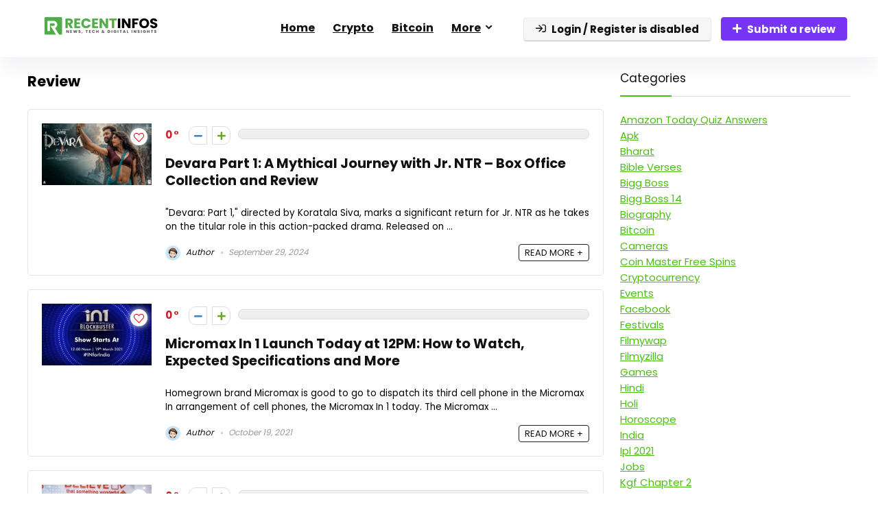

--- FILE ---
content_type: text/html; charset=UTF-8
request_url: https://www.recentinfos.in/section/review/
body_size: 20312
content:
<!DOCTYPE html>
<html lang="en-US">
<head>
<meta charset="UTF-8" />
<meta name="viewport" content="width=device-width, initial-scale=1.0" />
<!-- feeds & pingback -->
<link rel="profile" href="http://gmpg.org/xfn/11" />
<link rel="pingback" href="https://www.recentinfos.in/xmlrpc.php" />
<title>Review &#8211; RecentInfos</title>
<meta name='robots' content='max-image-preview:large' />
<link rel='dns-prefetch' href='//fonts.googleapis.com' />
<link rel="alternate" type="application/rss+xml" title="RecentInfos &raquo; Feed" href="https://www.recentinfos.in/feed/" />
<link rel="alternate" type="application/rss+xml" title="RecentInfos &raquo; Comments Feed" href="https://www.recentinfos.in/comments/feed/" />
<link rel="alternate" type="application/rss+xml" title="RecentInfos &raquo; Review Category Feed" href="https://www.recentinfos.in/section/review/feed/" />
<style id='wp-img-auto-sizes-contain-inline-css' type='text/css'>
img:is([sizes=auto i],[sizes^="auto," i]){contain-intrinsic-size:3000px 1500px}
/*# sourceURL=wp-img-auto-sizes-contain-inline-css */
</style>
<link rel='stylesheet' id='rhstyle-css' href='https://www.recentinfos.in/wp-content/themes/rehub-theme/style.css?ver=19.9.9.2' type='text/css' media='all' />
<link rel='stylesheet' id='rhslidingpanel-css' href='https://www.recentinfos.in/wp-content/themes/rehub-theme/css/slidingpanel.css?ver=1.0' type='text/css' media='all' />
<link rel='stylesheet' id='rhcompare-css' href='https://www.recentinfos.in/wp-content/themes/rehub-theme/css/dynamiccomparison.css?ver=1.3' type='text/css' media='all' />
<style id='wp-emoji-styles-inline-css' type='text/css'>

	img.wp-smiley, img.emoji {
		display: inline !important;
		border: none !important;
		box-shadow: none !important;
		height: 1em !important;
		width: 1em !important;
		margin: 0 0.07em !important;
		vertical-align: -0.1em !important;
		background: none !important;
		padding: 0 !important;
	}
/*# sourceURL=wp-emoji-styles-inline-css */
</style>
<link rel='stylesheet' id='wp-block-library-css' href='https://www.recentinfos.in/wp-includes/css/dist/block-library/style.min.css?ver=6.9' type='text/css' media='all' />
<style id='global-styles-inline-css' type='text/css'>
:root{--wp--preset--aspect-ratio--square: 1;--wp--preset--aspect-ratio--4-3: 4/3;--wp--preset--aspect-ratio--3-4: 3/4;--wp--preset--aspect-ratio--3-2: 3/2;--wp--preset--aspect-ratio--2-3: 2/3;--wp--preset--aspect-ratio--16-9: 16/9;--wp--preset--aspect-ratio--9-16: 9/16;--wp--preset--color--black: #000000;--wp--preset--color--cyan-bluish-gray: #abb8c3;--wp--preset--color--white: #ffffff;--wp--preset--color--pale-pink: #f78da7;--wp--preset--color--vivid-red: #cf2e2e;--wp--preset--color--luminous-vivid-orange: #ff6900;--wp--preset--color--luminous-vivid-amber: #fcb900;--wp--preset--color--light-green-cyan: #7bdcb5;--wp--preset--color--vivid-green-cyan: #00d084;--wp--preset--color--pale-cyan-blue: #8ed1fc;--wp--preset--color--vivid-cyan-blue: #0693e3;--wp--preset--color--vivid-purple: #9b51e0;--wp--preset--color--main: var(--rehub-main-color);--wp--preset--color--secondary: var(--rehub-sec-color);--wp--preset--color--buttonmain: var(--rehub-main-btn-bg);--wp--preset--color--cyan-grey: #abb8c3;--wp--preset--color--orange-light: #fcb900;--wp--preset--color--red: #cf2e2e;--wp--preset--color--red-bright: #f04057;--wp--preset--color--vivid-green: #00d084;--wp--preset--color--orange: #ff6900;--wp--preset--color--blue: #0693e3;--wp--preset--gradient--vivid-cyan-blue-to-vivid-purple: linear-gradient(135deg,rgb(6,147,227) 0%,rgb(155,81,224) 100%);--wp--preset--gradient--light-green-cyan-to-vivid-green-cyan: linear-gradient(135deg,rgb(122,220,180) 0%,rgb(0,208,130) 100%);--wp--preset--gradient--luminous-vivid-amber-to-luminous-vivid-orange: linear-gradient(135deg,rgb(252,185,0) 0%,rgb(255,105,0) 100%);--wp--preset--gradient--luminous-vivid-orange-to-vivid-red: linear-gradient(135deg,rgb(255,105,0) 0%,rgb(207,46,46) 100%);--wp--preset--gradient--very-light-gray-to-cyan-bluish-gray: linear-gradient(135deg,rgb(238,238,238) 0%,rgb(169,184,195) 100%);--wp--preset--gradient--cool-to-warm-spectrum: linear-gradient(135deg,rgb(74,234,220) 0%,rgb(151,120,209) 20%,rgb(207,42,186) 40%,rgb(238,44,130) 60%,rgb(251,105,98) 80%,rgb(254,248,76) 100%);--wp--preset--gradient--blush-light-purple: linear-gradient(135deg,rgb(255,206,236) 0%,rgb(152,150,240) 100%);--wp--preset--gradient--blush-bordeaux: linear-gradient(135deg,rgb(254,205,165) 0%,rgb(254,45,45) 50%,rgb(107,0,62) 100%);--wp--preset--gradient--luminous-dusk: linear-gradient(135deg,rgb(255,203,112) 0%,rgb(199,81,192) 50%,rgb(65,88,208) 100%);--wp--preset--gradient--pale-ocean: linear-gradient(135deg,rgb(255,245,203) 0%,rgb(182,227,212) 50%,rgb(51,167,181) 100%);--wp--preset--gradient--electric-grass: linear-gradient(135deg,rgb(202,248,128) 0%,rgb(113,206,126) 100%);--wp--preset--gradient--midnight: linear-gradient(135deg,rgb(2,3,129) 0%,rgb(40,116,252) 100%);--wp--preset--font-size--small: 13px;--wp--preset--font-size--medium: 20px;--wp--preset--font-size--large: 36px;--wp--preset--font-size--x-large: 42px;--wp--preset--font-family--system-font: -apple-system,BlinkMacSystemFont,"Segoe UI",Roboto,Oxygen-Sans,Ubuntu,Cantarell,"Helvetica Neue",sans-serif;--wp--preset--font-family--rh-nav-font: var(--rehub-nav-font,-apple-system,BlinkMacSystemFont,"Segoe UI",Roboto,Oxygen-Sans,Ubuntu,Cantarell,"Helvetica Neue",sans-serif);--wp--preset--font-family--rh-head-font: var(--rehub-head-font,-apple-system,BlinkMacSystemFont,"Segoe UI",Roboto,Oxygen-Sans,Ubuntu,Cantarell,"Helvetica Neue",sans-serif);--wp--preset--font-family--rh-btn-font: var(--rehub-btn-font,-apple-system,BlinkMacSystemFont,"Segoe UI",Roboto,Oxygen-Sans,Ubuntu,Cantarell,"Helvetica Neue",sans-serif);--wp--preset--font-family--rh-body-font: var(--rehub-body-font,-apple-system,BlinkMacSystemFont,"Segoe UI",Roboto,Oxygen-Sans,Ubuntu,Cantarell,"Helvetica Neue",sans-serif);--wp--preset--spacing--20: 0.44rem;--wp--preset--spacing--30: 0.67rem;--wp--preset--spacing--40: 1rem;--wp--preset--spacing--50: 1.5rem;--wp--preset--spacing--60: 2.25rem;--wp--preset--spacing--70: 3.38rem;--wp--preset--spacing--80: 5.06rem;--wp--preset--shadow--natural: 6px 6px 9px rgba(0, 0, 0, 0.2);--wp--preset--shadow--deep: 12px 12px 50px rgba(0, 0, 0, 0.4);--wp--preset--shadow--sharp: 6px 6px 0px rgba(0, 0, 0, 0.2);--wp--preset--shadow--outlined: 6px 6px 0px -3px rgb(255, 255, 255), 6px 6px rgb(0, 0, 0);--wp--preset--shadow--crisp: 6px 6px 0px rgb(0, 0, 0);}:root { --wp--style--global--content-size: 760px;--wp--style--global--wide-size: 1200px; }:where(body) { margin: 0; }.wp-site-blocks > .alignleft { float: left; margin-right: 2em; }.wp-site-blocks > .alignright { float: right; margin-left: 2em; }.wp-site-blocks > .aligncenter { justify-content: center; margin-left: auto; margin-right: auto; }:where(.is-layout-flex){gap: 0.5em;}:where(.is-layout-grid){gap: 0.5em;}.is-layout-flow > .alignleft{float: left;margin-inline-start: 0;margin-inline-end: 2em;}.is-layout-flow > .alignright{float: right;margin-inline-start: 2em;margin-inline-end: 0;}.is-layout-flow > .aligncenter{margin-left: auto !important;margin-right: auto !important;}.is-layout-constrained > .alignleft{float: left;margin-inline-start: 0;margin-inline-end: 2em;}.is-layout-constrained > .alignright{float: right;margin-inline-start: 2em;margin-inline-end: 0;}.is-layout-constrained > .aligncenter{margin-left: auto !important;margin-right: auto !important;}.is-layout-constrained > :where(:not(.alignleft):not(.alignright):not(.alignfull)){max-width: var(--wp--style--global--content-size);margin-left: auto !important;margin-right: auto !important;}.is-layout-constrained > .alignwide{max-width: var(--wp--style--global--wide-size);}body .is-layout-flex{display: flex;}.is-layout-flex{flex-wrap: wrap;align-items: center;}.is-layout-flex > :is(*, div){margin: 0;}body .is-layout-grid{display: grid;}.is-layout-grid > :is(*, div){margin: 0;}body{padding-top: 0px;padding-right: 0px;padding-bottom: 0px;padding-left: 0px;}a:where(:not(.wp-element-button)){text-decoration: none;}h1{font-size: 29px;line-height: 34px;margin-top: 10px;margin-bottom: 31px;}h2{font-size: 25px;line-height: 31px;margin-top: 10px;margin-bottom: 31px;}h3{font-size: 20px;line-height: 28px;margin-top: 10px;margin-bottom: 25px;}h4{font-size: 18px;line-height: 24px;margin-top: 10px;margin-bottom: 18px;}h5{font-size: 16px;line-height: 20px;margin-top: 10px;margin-bottom: 15px;}h6{font-size: 14px;line-height: 20px;margin-top: 0px;margin-bottom: 10px;}:root :where(.wp-element-button, .wp-block-button__link){background-color: #32373c;border-width: 0;color: #fff;font-family: inherit;font-size: inherit;font-style: inherit;font-weight: inherit;letter-spacing: inherit;line-height: inherit;padding-top: calc(0.667em + 2px);padding-right: calc(1.333em + 2px);padding-bottom: calc(0.667em + 2px);padding-left: calc(1.333em + 2px);text-decoration: none;text-transform: inherit;}.has-black-color{color: var(--wp--preset--color--black) !important;}.has-cyan-bluish-gray-color{color: var(--wp--preset--color--cyan-bluish-gray) !important;}.has-white-color{color: var(--wp--preset--color--white) !important;}.has-pale-pink-color{color: var(--wp--preset--color--pale-pink) !important;}.has-vivid-red-color{color: var(--wp--preset--color--vivid-red) !important;}.has-luminous-vivid-orange-color{color: var(--wp--preset--color--luminous-vivid-orange) !important;}.has-luminous-vivid-amber-color{color: var(--wp--preset--color--luminous-vivid-amber) !important;}.has-light-green-cyan-color{color: var(--wp--preset--color--light-green-cyan) !important;}.has-vivid-green-cyan-color{color: var(--wp--preset--color--vivid-green-cyan) !important;}.has-pale-cyan-blue-color{color: var(--wp--preset--color--pale-cyan-blue) !important;}.has-vivid-cyan-blue-color{color: var(--wp--preset--color--vivid-cyan-blue) !important;}.has-vivid-purple-color{color: var(--wp--preset--color--vivid-purple) !important;}.has-main-color{color: var(--wp--preset--color--main) !important;}.has-secondary-color{color: var(--wp--preset--color--secondary) !important;}.has-buttonmain-color{color: var(--wp--preset--color--buttonmain) !important;}.has-cyan-grey-color{color: var(--wp--preset--color--cyan-grey) !important;}.has-orange-light-color{color: var(--wp--preset--color--orange-light) !important;}.has-red-color{color: var(--wp--preset--color--red) !important;}.has-red-bright-color{color: var(--wp--preset--color--red-bright) !important;}.has-vivid-green-color{color: var(--wp--preset--color--vivid-green) !important;}.has-orange-color{color: var(--wp--preset--color--orange) !important;}.has-blue-color{color: var(--wp--preset--color--blue) !important;}.has-black-background-color{background-color: var(--wp--preset--color--black) !important;}.has-cyan-bluish-gray-background-color{background-color: var(--wp--preset--color--cyan-bluish-gray) !important;}.has-white-background-color{background-color: var(--wp--preset--color--white) !important;}.has-pale-pink-background-color{background-color: var(--wp--preset--color--pale-pink) !important;}.has-vivid-red-background-color{background-color: var(--wp--preset--color--vivid-red) !important;}.has-luminous-vivid-orange-background-color{background-color: var(--wp--preset--color--luminous-vivid-orange) !important;}.has-luminous-vivid-amber-background-color{background-color: var(--wp--preset--color--luminous-vivid-amber) !important;}.has-light-green-cyan-background-color{background-color: var(--wp--preset--color--light-green-cyan) !important;}.has-vivid-green-cyan-background-color{background-color: var(--wp--preset--color--vivid-green-cyan) !important;}.has-pale-cyan-blue-background-color{background-color: var(--wp--preset--color--pale-cyan-blue) !important;}.has-vivid-cyan-blue-background-color{background-color: var(--wp--preset--color--vivid-cyan-blue) !important;}.has-vivid-purple-background-color{background-color: var(--wp--preset--color--vivid-purple) !important;}.has-main-background-color{background-color: var(--wp--preset--color--main) !important;}.has-secondary-background-color{background-color: var(--wp--preset--color--secondary) !important;}.has-buttonmain-background-color{background-color: var(--wp--preset--color--buttonmain) !important;}.has-cyan-grey-background-color{background-color: var(--wp--preset--color--cyan-grey) !important;}.has-orange-light-background-color{background-color: var(--wp--preset--color--orange-light) !important;}.has-red-background-color{background-color: var(--wp--preset--color--red) !important;}.has-red-bright-background-color{background-color: var(--wp--preset--color--red-bright) !important;}.has-vivid-green-background-color{background-color: var(--wp--preset--color--vivid-green) !important;}.has-orange-background-color{background-color: var(--wp--preset--color--orange) !important;}.has-blue-background-color{background-color: var(--wp--preset--color--blue) !important;}.has-black-border-color{border-color: var(--wp--preset--color--black) !important;}.has-cyan-bluish-gray-border-color{border-color: var(--wp--preset--color--cyan-bluish-gray) !important;}.has-white-border-color{border-color: var(--wp--preset--color--white) !important;}.has-pale-pink-border-color{border-color: var(--wp--preset--color--pale-pink) !important;}.has-vivid-red-border-color{border-color: var(--wp--preset--color--vivid-red) !important;}.has-luminous-vivid-orange-border-color{border-color: var(--wp--preset--color--luminous-vivid-orange) !important;}.has-luminous-vivid-amber-border-color{border-color: var(--wp--preset--color--luminous-vivid-amber) !important;}.has-light-green-cyan-border-color{border-color: var(--wp--preset--color--light-green-cyan) !important;}.has-vivid-green-cyan-border-color{border-color: var(--wp--preset--color--vivid-green-cyan) !important;}.has-pale-cyan-blue-border-color{border-color: var(--wp--preset--color--pale-cyan-blue) !important;}.has-vivid-cyan-blue-border-color{border-color: var(--wp--preset--color--vivid-cyan-blue) !important;}.has-vivid-purple-border-color{border-color: var(--wp--preset--color--vivid-purple) !important;}.has-main-border-color{border-color: var(--wp--preset--color--main) !important;}.has-secondary-border-color{border-color: var(--wp--preset--color--secondary) !important;}.has-buttonmain-border-color{border-color: var(--wp--preset--color--buttonmain) !important;}.has-cyan-grey-border-color{border-color: var(--wp--preset--color--cyan-grey) !important;}.has-orange-light-border-color{border-color: var(--wp--preset--color--orange-light) !important;}.has-red-border-color{border-color: var(--wp--preset--color--red) !important;}.has-red-bright-border-color{border-color: var(--wp--preset--color--red-bright) !important;}.has-vivid-green-border-color{border-color: var(--wp--preset--color--vivid-green) !important;}.has-orange-border-color{border-color: var(--wp--preset--color--orange) !important;}.has-blue-border-color{border-color: var(--wp--preset--color--blue) !important;}.has-vivid-cyan-blue-to-vivid-purple-gradient-background{background: var(--wp--preset--gradient--vivid-cyan-blue-to-vivid-purple) !important;}.has-light-green-cyan-to-vivid-green-cyan-gradient-background{background: var(--wp--preset--gradient--light-green-cyan-to-vivid-green-cyan) !important;}.has-luminous-vivid-amber-to-luminous-vivid-orange-gradient-background{background: var(--wp--preset--gradient--luminous-vivid-amber-to-luminous-vivid-orange) !important;}.has-luminous-vivid-orange-to-vivid-red-gradient-background{background: var(--wp--preset--gradient--luminous-vivid-orange-to-vivid-red) !important;}.has-very-light-gray-to-cyan-bluish-gray-gradient-background{background: var(--wp--preset--gradient--very-light-gray-to-cyan-bluish-gray) !important;}.has-cool-to-warm-spectrum-gradient-background{background: var(--wp--preset--gradient--cool-to-warm-spectrum) !important;}.has-blush-light-purple-gradient-background{background: var(--wp--preset--gradient--blush-light-purple) !important;}.has-blush-bordeaux-gradient-background{background: var(--wp--preset--gradient--blush-bordeaux) !important;}.has-luminous-dusk-gradient-background{background: var(--wp--preset--gradient--luminous-dusk) !important;}.has-pale-ocean-gradient-background{background: var(--wp--preset--gradient--pale-ocean) !important;}.has-electric-grass-gradient-background{background: var(--wp--preset--gradient--electric-grass) !important;}.has-midnight-gradient-background{background: var(--wp--preset--gradient--midnight) !important;}.has-small-font-size{font-size: var(--wp--preset--font-size--small) !important;}.has-medium-font-size{font-size: var(--wp--preset--font-size--medium) !important;}.has-large-font-size{font-size: var(--wp--preset--font-size--large) !important;}.has-x-large-font-size{font-size: var(--wp--preset--font-size--x-large) !important;}.has-system-font-font-family{font-family: var(--wp--preset--font-family--system-font) !important;}.has-rh-nav-font-font-family{font-family: var(--wp--preset--font-family--rh-nav-font) !important;}.has-rh-head-font-font-family{font-family: var(--wp--preset--font-family--rh-head-font) !important;}.has-rh-btn-font-font-family{font-family: var(--wp--preset--font-family--rh-btn-font) !important;}.has-rh-body-font-font-family{font-family: var(--wp--preset--font-family--rh-body-font) !important;}
:where(.wp-block-post-template.is-layout-flex){gap: 1.25em;}:where(.wp-block-post-template.is-layout-grid){gap: 1.25em;}
:where(.wp-block-term-template.is-layout-flex){gap: 1.25em;}:where(.wp-block-term-template.is-layout-grid){gap: 1.25em;}
:where(.wp-block-columns.is-layout-flex){gap: 2em;}:where(.wp-block-columns.is-layout-grid){gap: 2em;}
:root :where(.wp-block-pullquote){font-size: 1.5em;line-height: 1.6;}
:root :where(.wp-block-post-title){margin-top: 4px;margin-right: 0;margin-bottom: 15px;margin-left: 0;}
:root :where(.wp-block-image){margin-top: 0px;margin-bottom: 31px;}
:root :where(.wp-block-media-text){margin-top: 0px;margin-bottom: 31px;}
:root :where(.wp-block-post-content){font-size: 16px;line-height: 28px;}
/*# sourceURL=global-styles-inline-css */
</style>
<link rel='stylesheet' id='Poppins-css' href='//fonts.googleapis.com/css?family=Poppins%3A700%2Cnormal&#038;subset=latin&#038;ver=6.9' type='text/css' media='all' />
<link rel='stylesheet' id='eggrehub-css' href='https://www.recentinfos.in/wp-content/themes/rehub-theme/css/eggrehub.css?ver=19.9.9.2' type='text/css' media='all' />
<link rel='stylesheet' id='rehubicons-css' href='https://www.recentinfos.in/wp-content/themes/rehub-theme/iconstyle.css?ver=19.9.9.2' type='text/css' media='all' />
<link rel='stylesheet' id='rhelementor-css' href='https://www.recentinfos.in/wp-content/themes/rehub-theme/css/elementor.css?ver=1.0' type='text/css' media='all' />
<script type="text/javascript" src="https://www.recentinfos.in/wp-includes/js/jquery/jquery.min.js?ver=3.7.1" id="jquery-core-js"></script>
<script type="text/javascript" src="https://www.recentinfos.in/wp-includes/js/jquery/jquery-migrate.min.js?ver=3.4.1" id="jquery-migrate-js"></script>
<link rel="https://api.w.org/" href="https://www.recentinfos.in/wp-json/" /><link rel="alternate" title="JSON" type="application/json" href="https://www.recentinfos.in/wp-json/wp/v2/categories/14" /><link rel="EditURI" type="application/rsd+xml" title="RSD" href="https://www.recentinfos.in/xmlrpc.php?rsd" />
<meta name="generator" content="WordPress 6.9" />
<link rel="preload" href="https://www.recentinfos.in/wp-content/themes/rehub-theme/fonts/rhicons.woff2?3oibrk" as="font" type="font/woff2" crossorigin="crossorigin"><style type="text/css"> .logo_section_wrap{box-shadow:0 15px 30px 0 rgba(119,123,146,0.1)}nav.top_menu > ul > li,.main-nav.dark_style nav.top_menu>ul>li{border:none;}.dl-menuwrapper li a,nav.top_menu > ul > li > a,#re_menu_near_logo li,#re_menu_near_logo li{font-family:"Poppins",trebuchet ms !important;font-weight:700;font-style:normal;}:root{--rehub-nav-font:Poppins;}.rehub_feat_block div.offer_title,.rh_wrapper_video_playlist .rh_video_title_and_time .rh_video_title,.main_slider .flex-overlay h2,.related_articles ul li > a,h1,h2,h3,h4,h5,h6,.widget .title,.title h1,.title h5,.related_articles .related_title,#comments .title_comments,.commentlist .comment-author .fn,.commentlist .comment-author .fn a,.rate_bar_wrap .review-top .review-text span.review-header,.wpsm-numbox.wpsm-style6 span.num,.wpsm-numbox.wpsm-style5 span.num,.rehub-main-font,.logo .textlogo,.wp-block-quote.is-style-large,.comment-respond h3,.related_articles .related_title,.re_title_inmodal{font-family:"Poppins",trebuchet ms;font-style:normal;}.main_slider .flex-overlay h2,h1,h2,h3,h4,h5,h6,.title h1,.title h5,.comment-respond h3{font-weight:700;}:root{--rehub-head-font:Poppins;}.sidebar,.rehub-body-font,body{font-family:"Poppins",arial !important;font-weight:normal;font-style:normal;}:root{--rehub-body-font:Poppins;} .widget .title:after{border-bottom:2px solid #4dbc15;}.rehub-main-color-border,nav.top_menu > ul > li.vertical-menu.border-main-color .sub-menu,.rh-main-bg-hover:hover,.wp-block-quote,ul.def_btn_link_tabs li.active a,.wp-block-pullquote{border-color:#4dbc15;}.wpsm_promobox.rehub_promobox{border-left-color:#4dbc15!important;}.color_link{color:#4dbc15 !important;}.featured_slider:hover .score,article.post .wpsm_toplist_heading:before{border-color:#4dbc15;}.btn_more:hover,.tw-pagination .current{border:1px solid #4dbc15;color:#fff}.rehub_woo_review .rehub_woo_tabs_menu li.current{border-top:3px solid #4dbc15;}.gallery-pics .gp-overlay{box-shadow:0 0 0 4px #4dbc15 inset;}.post .rehub_woo_tabs_menu li.current,.woocommerce div.product .woocommerce-tabs ul.tabs li.active{border-top:2px solid #4dbc15;}.rething_item a.cat{border-bottom-color:#4dbc15}nav.top_menu ul li ul.sub-menu{border-bottom:2px solid #4dbc15;}.widget.deal_daywoo,.elementor-widget-wpsm_woofeatured .deal_daywoo{border:3px solid #4dbc15;padding:20px;background:#fff;}.deal_daywoo .wpsm-bar-bar{background-color:#4dbc15 !important} #buddypress div.item-list-tabs ul li.selected a span,#buddypress div.item-list-tabs ul li.current a span,#buddypress div.item-list-tabs ul li a span,.user-profile-div .user-menu-tab > li.active > a,.user-profile-div .user-menu-tab > li.active > a:focus,.user-profile-div .user-menu-tab > li.active > a:hover,.news_in_thumb:hover a.rh-label-string,.news_out_thumb:hover a.rh-label-string,.col-feat-grid:hover a.rh-label-string,.carousel-style-deal .re_carousel .controls,.re_carousel .controls:hover,.openedprevnext .postNavigation .postnavprev,.postNavigation .postnavprev:hover,.top_chart_pagination a.selected,.flex-control-paging li a.flex-active,.flex-control-paging li a:hover,.btn_more:hover,body .tabs-menu li:hover,body .tabs-menu li.current,.featured_slider:hover .score,#bbp_user_edit_submit,.bbp-topic-pagination a,.bbp-topic-pagination a,.custom-checkbox label.checked:after,.slider_post .caption,ul.postpagination li.active a,ul.postpagination li:hover a,ul.postpagination li a:focus,.top_theme h5 strong,.re_carousel .text:after,#topcontrol:hover,.main_slider .flex-overlay:hover a.read-more,.rehub_chimp #mc_embed_signup input#mc-embedded-subscribe,#rank_1.rank_count,#toplistmenu > ul li:before,.rehub_chimp:before,.wpsm-members > strong:first-child,.r_catbox_btn,.wpcf7 .wpcf7-submit,.wpsm_pretty_hover li:hover,.wpsm_pretty_hover li.current,.rehub-main-color-bg,.togglegreedybtn:after,.rh-bg-hover-color:hover a.rh-label-string,.rh-main-bg-hover:hover,.rh_wrapper_video_playlist .rh_video_currently_playing,.rh_wrapper_video_playlist .rh_video_currently_playing.rh_click_video:hover,.rtmedia-list-item .rtmedia-album-media-count,.tw-pagination .current,.dokan-dashboard .dokan-dash-sidebar ul.dokan-dashboard-menu li.active,.dokan-dashboard .dokan-dash-sidebar ul.dokan-dashboard-menu li:hover,.dokan-dashboard .dokan-dash-sidebar ul.dokan-dashboard-menu li.dokan-common-links a:hover,#ywqa-submit-question,.woocommerce .widget_price_filter .ui-slider .ui-slider-range,.rh-hov-bor-line > a:after,nav.top_menu > ul:not(.off-canvas) > li > a:after,.rh-border-line:after,.wpsm-table.wpsm-table-main-color table tr th,.rh-hov-bg-main-slide:before,.rh-hov-bg-main-slidecol .col_item:before,.mvx-tablink.active::before{background:#4dbc15;}@media (max-width:767px){.postNavigation .postnavprev{background:#4dbc15;}}.rh-main-bg-hover:hover,.rh-main-bg-hover:hover .whitehovered,.user-profile-div .user-menu-tab > li.active > a{color:#fff !important} a,.carousel-style-deal .deal-item .priced_block .price_count ins,nav.top_menu ul li.menu-item-has-children ul li.menu-item-has-children > a:before,.flexslider .fa-pulse,.footer-bottom .widget .f_menu li a:hover,.comment_form h3 a,.bbp-body li.bbp-forum-info > a:hover,.bbp-body li.bbp-topic-title > a:hover,#subscription-toggle a:before,#favorite-toggle a:before,.aff_offer_links .aff_name a,.rh-deal-price,.commentlist .comment-content small a,.related_articles .title_cat_related a,article em.emph,.campare_table table.one td strong.red,.sidebar .tabs-item .detail p a,.footer-bottom .widget .title span,footer p a,.welcome-frase strong,article.post .wpsm_toplist_heading:before,.post a.color_link,.categoriesbox:hover h3 a:after,.bbp-body li.bbp-forum-info > a,.bbp-body li.bbp-topic-title > a,.widget .title i,.woocommerce-MyAccount-navigation ul li.is-active a,.category-vendormenu li.current a,.deal_daywoo .title,.rehub-main-color,.wpsm_pretty_colored ul li.current a,.wpsm_pretty_colored ul li.current,.rh-heading-hover-color:hover h2 a,.rh-heading-hover-color:hover h3 a,.rh-heading-hover-color:hover h4 a,.rh-heading-hover-color:hover h5 a,.rh-heading-hover-color:hover h3,.rh-heading-hover-color:hover h2,.rh-heading-hover-color:hover h4,.rh-heading-hover-color:hover h5,.rh-heading-hover-color:hover .rh-heading-hover-item a,.rh-heading-icon:before,.widget_layered_nav ul li.chosen a:before,.wp-block-quote.is-style-large p,ul.page-numbers li span.current,ul.page-numbers li a:hover,ul.page-numbers li.active a,.page-link > span:not(.page-link-title),blockquote:not(.wp-block-quote) p,span.re_filtersort_btn:hover,span.active.re_filtersort_btn,.deal_daywoo .price,div.sortingloading:after{color:#4dbc15;} .page-link > span:not(.page-link-title),.widget.widget_affegg_widget .title,.widget.top_offers .title,.widget.cegg_widget_products .title,header .header_first_style .search form.search-form [type="submit"],header .header_eight_style .search form.search-form [type="submit"],.filter_home_pick span.active,.filter_home_pick span:hover,.filter_product_pick span.active,.filter_product_pick span:hover,.rh_tab_links a.active,.rh_tab_links a:hover,.wcv-navigation ul.menu li.active,.wcv-navigation ul.menu li:hover a,form.search-form [type="submit"],.rehub-sec-color-bg,input#ywqa-submit-question,input#ywqa-send-answer,.woocommerce button.button.alt,.tabsajax span.active.re_filtersort_btn,.wpsm-table.wpsm-table-sec-color table tr th,.rh-slider-arrow,.rh-hov-bg-sec-slide:before,.rh-hov-bg-sec-slidecol .col_item:before{background:#000000 !important;color:#fff !important;outline:0}.widget.widget_affegg_widget .title:after,.widget.top_offers .title:after,.widget.cegg_widget_products .title:after{border-top-color:#000000 !important;}.page-link > span:not(.page-link-title){border:1px solid #000000;}.page-link > span:not(.page-link-title),.header_first_style .search form.search-form [type="submit"] i{color:#fff !important;}.rh_tab_links a.active,.rh_tab_links a:hover,.rehub-sec-color-border,nav.top_menu > ul > li.vertical-menu.border-sec-color > .sub-menu,body .rh-slider-thumbs-item--active{border-color:#000000}.rh_wrapper_video_playlist .rh_video_currently_playing,.rh_wrapper_video_playlist .rh_video_currently_playing.rh_click_video:hover{background-color:#000000;box-shadow:1200px 0 0 #000000 inset;}.rehub-sec-color{color:#000000} form.search-form input[type="text"]{border-radius:4px}.news .priced_block .price_count,.blog_string .priced_block .price_count,.main_slider .price_count{margin-right:5px}.right_aff .priced_block .btn_offer_block,.right_aff .priced_block .price_count{border-radius:0 !important}form.search-form.product-search-form input[type="text"]{border-radius:4px 0 0 4px;}form.search-form [type="submit"]{border-radius:0 4px 4px 0;}.rtl form.search-form.product-search-form input[type="text"]{border-radius:0 4px 4px 0;}.rtl form.search-form [type="submit"]{border-radius:4px 0 0 4px;}.price_count,.rehub_offer_coupon,#buddypress .dir-search input[type=text],.gmw-form-wrapper input[type=text],.gmw-form-wrapper select,#buddypress a.button,.btn_more,#main_header .wpsm-button,#rh-header-cover-image .wpsm-button,#wcvendor_image_bg .wpsm-button,input[type="text"],textarea,input[type="tel"],input[type="password"],input[type="email"],input[type="url"],input[type="number"],.def_btn,input[type="submit"],input[type="button"],input[type="reset"],.rh_offer_list .offer_thumb .deal_img_wrap,.grid_onsale,.rehub-main-smooth,.re_filter_instore span.re_filtersort_btn:hover,.re_filter_instore span.active.re_filtersort_btn,#buddypress .standard-form input[type=text],#buddypress .standard-form textarea,.blacklabelprice{border-radius:4px}.news-community,.woocommerce .products.grid_woo .product,.rehub_chimp #mc_embed_signup input.email,#mc_embed_signup input#mc-embedded-subscribe,.rh_offer_list,.woo-tax-logo,#buddypress div.item-list-tabs ul li a,#buddypress form#whats-new-form,#buddypress div#invite-list,#buddypress #send-reply div.message-box,.rehub-sec-smooth,.rate-bar-bar,.rate-bar,#wcfm-main-contentainer #wcfm-content,.wcfm_welcomebox_header{border-radius:5px}#rhSplashSearch form.search-form input[type="text"],#rhSplashSearch form.search-form [type="submit"]{border-radius:0 !important} .woocommerce .woo-button-area .masked_coupon,.woocommerce a.woo_loop_btn,.woocommerce .button.checkout,.woocommerce input.button.alt,.woocommerce a.add_to_cart_button:not(.flat-woo-btn),.woocommerce-page a.add_to_cart_button:not(.flat-woo-btn),.woocommerce .single_add_to_cart_button,.woocommerce div.product form.cart .button,.woocommerce .checkout-button.button,.priced_block .btn_offer_block,.priced_block .button,.rh-deal-compact-btn,input.mdf_button,#buddypress input[type="submit"],#buddypress input[type="button"],#buddypress input[type="reset"],#buddypress button.submit,.wpsm-button.rehub_main_btn,.wcv-grid a.button,input.gmw-submit,#ws-plugin--s2member-profile-submit,#rtmedia_create_new_album,input[type="submit"].dokan-btn-theme,a.dokan-btn-theme,.dokan-btn-theme,#wcfm_membership_container a.wcfm_submit_button,.woocommerce button.button,.rehub-main-btn-bg,.woocommerce #payment #place_order,.wc-block-grid__product-add-to-cart.wp-block-button .wp-block-button__link{background:none #7635f3 !important;color:#ffffff !important;fill:#ffffff !important;border:none !important;text-decoration:none !important;outline:0;box-shadow:-1px 6px 19px rgba(118,53,243,0.2) !important;border-radius:4px !important;}.rehub-main-btn-bg > a{color:#ffffff !important;}.woocommerce a.woo_loop_btn:hover,.woocommerce .button.checkout:hover,.woocommerce input.button.alt:hover,.woocommerce a.add_to_cart_button:not(.flat-woo-btn):hover,.woocommerce-page a.add_to_cart_button:not(.flat-woo-btn):hover,.woocommerce a.single_add_to_cart_button:hover,.woocommerce-page a.single_add_to_cart_button:hover,.woocommerce div.product form.cart .button:hover,.woocommerce-page div.product form.cart .button:hover,.woocommerce .checkout-button.button:hover,.priced_block .btn_offer_block:hover,.wpsm-button.rehub_main_btn:hover,#buddypress input[type="submit"]:hover,#buddypress input[type="button"]:hover,#buddypress input[type="reset"]:hover,#buddypress button.submit:hover,.small_post .btn:hover,.ap-pro-form-field-wrapper input[type="submit"]:hover,.wcv-grid a.button:hover,#ws-plugin--s2member-profile-submit:hover,.rething_button .btn_more:hover,#wcfm_membership_container a.wcfm_submit_button:hover,.woocommerce #payment #place_order:hover,.woocommerce button.button:hover,.rehub-main-btn-bg:hover,.rehub-main-btn-bg:hover > a,.wc-block-grid__product-add-to-cart.wp-block-button .wp-block-button__link:hover{background:none #7635f3 !important;color:#ffffff !important;border-color:transparent;box-shadow:-1px 6px 13px rgba(118,53,243,0.4) !important;}.rehub_offer_coupon:hover{border:1px dashed #7635f3;}.rehub_offer_coupon:hover i.far,.rehub_offer_coupon:hover i.fal,.rehub_offer_coupon:hover i.fas{color:#7635f3}.re_thing_btn .rehub_offer_coupon.not_masked_coupon:hover{color:#7635f3 !important}.woocommerce a.woo_loop_btn:active,.woocommerce .button.checkout:active,.woocommerce .button.alt:active,.woocommerce a.add_to_cart_button:not(.flat-woo-btn):active,.woocommerce-page a.add_to_cart_button:not(.flat-woo-btn):active,.woocommerce a.single_add_to_cart_button:active,.woocommerce-page a.single_add_to_cart_button:active,.woocommerce div.product form.cart .button:active,.woocommerce-page div.product form.cart .button:active,.woocommerce .checkout-button.button:active,.wpsm-button.rehub_main_btn:active,#buddypress input[type="submit"]:active,#buddypress input[type="button"]:active,#buddypress input[type="reset"]:active,#buddypress button.submit:active,.ap-pro-form-field-wrapper input[type="submit"]:active,.wcv-grid a.button:active,#ws-plugin--s2member-profile-submit:active,.woocommerce #payment #place_order:active,input[type="submit"].dokan-btn-theme:active,a.dokan-btn-theme:active,.dokan-btn-theme:active,.woocommerce button.button:active,.rehub-main-btn-bg:active,.wc-block-grid__product-add-to-cart.wp-block-button .wp-block-button__link:active{background:none #7635f3 !important;box-shadow:0 1px 0 #999 !important;top:2px;color:#ffffff !important;}.rehub_btn_color,.rehub_chimp_flat #mc_embed_signup input#mc-embedded-subscribe{background-color:#7635f3;border:1px solid #7635f3;color:#ffffff;text-shadow:none}.rehub_btn_color:hover{color:#ffffff;background-color:#7635f3;border:1px solid #7635f3;}.rething_button .btn_more{border:1px solid #7635f3;color:#7635f3;}.rething_button .priced_block.block_btnblock .price_count{color:#7635f3;font-weight:normal;}.widget_merchant_list .buttons_col{background-color:#7635f3 !important;}.widget_merchant_list .buttons_col a{color:#ffffff !important;}.rehub-svg-btn-fill svg{fill:#7635f3;}.rehub-svg-btn-stroke svg{stroke:#7635f3;}@media (max-width:767px){#float-panel-woo-area{border-top:1px solid #7635f3}}:root{--rehub-main-color:#4dbc15;--rehub-sec-color:#000000;--rehub-main-btn-bg:#7635f3;--rehub-link-color:#4dbc15;}</style><meta name="generator" content="Elementor 3.34.1; features: additional_custom_breakpoints; settings: css_print_method-external, google_font-enabled, font_display-swap">
			<style>
				.e-con.e-parent:nth-of-type(n+4):not(.e-lazyloaded):not(.e-no-lazyload),
				.e-con.e-parent:nth-of-type(n+4):not(.e-lazyloaded):not(.e-no-lazyload) * {
					background-image: none !important;
				}
				@media screen and (max-height: 1024px) {
					.e-con.e-parent:nth-of-type(n+3):not(.e-lazyloaded):not(.e-no-lazyload),
					.e-con.e-parent:nth-of-type(n+3):not(.e-lazyloaded):not(.e-no-lazyload) * {
						background-image: none !important;
					}
				}
				@media screen and (max-height: 640px) {
					.e-con.e-parent:nth-of-type(n+2):not(.e-lazyloaded):not(.e-no-lazyload),
					.e-con.e-parent:nth-of-type(n+2):not(.e-lazyloaded):not(.e-no-lazyload) * {
						background-image: none !important;
					}
				}
			</style>
			<link rel="icon" href="https://www.recentinfos.in/wp-content/uploads/2021/05/cropped-Untitled-design-12-32x32.png" sizes="32x32" />
<link rel="icon" href="https://www.recentinfos.in/wp-content/uploads/2021/05/cropped-Untitled-design-12-192x192.png" sizes="192x192" />
<link rel="apple-touch-icon" href="https://www.recentinfos.in/wp-content/uploads/2021/05/cropped-Untitled-design-12-180x180.png" />
<meta name="msapplication-TileImage" content="https://www.recentinfos.in/wp-content/uploads/2021/05/cropped-Untitled-design-12-270x270.png" />
</head>
<body class="archive category category-review category-14 wp-custom-logo wp-embed-responsive wp-theme-rehub-theme gspbody gspb-bodyfront noinnerpadding elementor-default elementor-kit-8857">
	

<div class="wp-block-group is-layout-flow wp-block-group-is-layout-flow"></div>
<!-- Outer Start -->
<div class="rh-outer-wrap">
    <div id="top_ankor"></div>
    <!-- HEADER -->
            <header id="main_header" class="white_style width-100p position-relative">
            <div class="header_wrap">
                                                                                    <!-- Logo section -->
<div class="rh-stickme header_five_style logo_section_wrap header_one_row">
    <div class="rh-container tabletblockdisplay mb0 disabletabletpadding">
        <div class="logo-section rh-flex-center-align tabletblockdisplay disabletabletpadding mb0">
            <div class="logo hideontablet">
                                    <a href="https://www.recentinfos.in" class="logo_image"><img src="https://www.recentinfos.in/wp-content/uploads/2026/01/Green-Modern-Letter-R-Logo-450-x-200-px.png" alt="RecentInfos" height="" width="" /></a>
                       
            </div> 
            <!-- Main Navigation -->
            <div class="main-nav mob-logo-enabled rh-flex-right-align  white_style">      
                <nav class="top_menu"><ul id="menu-primary" class="menu"><li id="menu-item-134" class="menu-item menu-item-type-custom menu-item-object-custom menu-item-home"><a href="https://www.recentinfos.in">Home</a></li>
<li id="menu-item-4798" class="menu-item menu-item-type-taxonomy menu-item-object-category"><a href="https://www.recentinfos.in/section/cryptocurrency/">Crypto</a></li>
<li id="menu-item-4451" class="menu-item menu-item-type-taxonomy menu-item-object-category"><a href="https://www.recentinfos.in/section/bitcoin/">Bitcoin</a></li>
<li id="menu-item-7258" class="menu-item menu-item-type-custom menu-item-object-custom menu-item-has-children"><a href="#">More</a>
<ul class="sub-menu">
	<li id="menu-item-7259" class="menu-item menu-item-type-taxonomy menu-item-object-category"><a href="https://www.recentinfos.in/section/quiz-answers/">Amazon Today Quiz Answers</a></li>
	<li id="menu-item-7260" class="menu-item menu-item-type-taxonomy menu-item-object-category"><a href="https://www.recentinfos.in/section/events/">Events</a></li>
	<li id="menu-item-7261" class="menu-item menu-item-type-taxonomy menu-item-object-category"><a href="https://www.recentinfos.in/section/festivals/">Festivals</a></li>
	<li id="menu-item-7262" class="menu-item menu-item-type-taxonomy menu-item-object-category menu-item-has-children"><a href="https://www.recentinfos.in/section/filmyzilla/">Filmyzilla</a>
	<ul class="sub-menu">
		<li id="menu-item-7270" class="menu-item menu-item-type-taxonomy menu-item-object-category"><a href="https://www.recentinfos.in/section/webseries/">Webseries</a></li>
	</ul>
</li>
	<li id="menu-item-7263" class="menu-item menu-item-type-taxonomy menu-item-object-category"><a href="https://www.recentinfos.in/section/india/">India</a></li>
	<li id="menu-item-7264" class="menu-item menu-item-type-taxonomy menu-item-object-category"><a href="https://www.recentinfos.in/section/keto-diet/">Keto Diet</a></li>
	<li id="menu-item-7265" class="menu-item menu-item-type-taxonomy menu-item-object-category"><a href="https://www.recentinfos.in/section/lyrics/">Lyrics</a></li>
	<li id="menu-item-7266" class="menu-item menu-item-type-taxonomy menu-item-object-category"><a href="https://www.recentinfos.in/section/news/">News</a></li>
	<li id="menu-item-7267" class="menu-item menu-item-type-taxonomy menu-item-object-category"><a href="https://www.recentinfos.in/section/sorry-status/">Sorry Status</a></li>
	<li id="menu-item-7268" class="menu-item menu-item-type-taxonomy menu-item-object-category"><a href="https://www.recentinfos.in/section/speech/">Speech</a></li>
	<li id="menu-item-7269" class="menu-item menu-item-type-taxonomy menu-item-object-category"><a href="https://www.recentinfos.in/section/tech/">Tech</a></li>
</ul>
</li>
</ul></nav>                <div class="responsive_nav_wrap rh_mobile_menu">
                    <div id="dl-menu" class="dl-menuwrapper rh-flex-center-align">
                        <button id="dl-trigger" class="dl-trigger" aria-label="Menu">
                            <svg viewBox="0 0 32 32" xmlns="http://www.w3.org/2000/svg">
                                <g>
                                    <line stroke-linecap="round" id="rhlinemenu_1" y2="7" x2="29" y1="7" x1="3"/>
                                    <line stroke-linecap="round" id="rhlinemenu_2" y2="16" x2="18" y1="16" x1="3"/>
                                    <line stroke-linecap="round" id="rhlinemenu_3" y2="25" x2="26" y1="25" x1="3"/>
                                </g>
                            </svg>
                        </button>
                        <div id="mobile-menu-icons" class="rh-flex-center-align rh-flex-right-align">
                            <button class='icon-search-onclick' aria-label='Search'><i class='rhicon rhi-search'></i></button>
                        </div>
                    </div>
                                    </div>
            </div>  
             
                    
            <div class="header-actions-logo">
                <div class="rh-flex-center-align">
                                        <div class="celldisplay link-add-cell">
                        
<div class="wp-block-group is-layout-flow wp-block-group-is-layout-flow"></div>
                    </div>
                                                                                                                                            <a class="act-rehub-login-popup wpsm-button white medium  rh-flex-right-align mobileinmenu ml10 mr5" data-type="restrict" href="#"><i class="rhicon rhi-sign-in"></i><span>Login / Register is disabled</span></a> 
                                                                                                                                                                                                                                        <a href="/add-post/" class="wpsm-button btncolor medium rh-flex-right-align addsomebtn mobileinmenu ml10 mr5 rehub_btn_color"><i class="rhicon rhi-plus"></i>Submit a review</a>  
                     
                      
                                                                               
                                         
                </div> 
            </div>                        
            <!-- /Main Navigation -->                                                        
        </div>
    </div>
</div>
<!-- /Logo section -->  
                

            </div>  
        </header>
            
<!-- CONTENT -->
<div class="rh-container"> 
    <div class="rh-content-wrap clearfix">
        <!-- Main Side -->
        <div class="main-side clearfix">
            <div class="wpsm-title position-relative flowhidden mb25 middle-size-title wpsm-cat-title"><div class="font140 fontbold rehub-main-font">Review</div></div>
            <article class='top_rating_text post mb15'></article>
            
                                                                <div class="" data-filterargs='{"posts_per_page":"9","cat":14,"paged":1,"post_type":"post"}' data-template="query_type1" id="rh_loop_1016424858" data-innerargs='{"exerpt_count":"","disable_meta":"","enable_btn":"","disable_btn":1,"disable_act":0,"price_meta":"1","aff_link":0,"type":""}'>

                                                 
                                                                
                                                    	<div class="news-community clearfix">
				<div class="rh_grid_image_wrapper">
			<div class="newsimage rh_gr_img">
				<figure>
											<div class="favorrightside wishonimage"><div class="heart_thumb_wrap"><span class="flowhidden cell_wishlist"><span class="heartplus" data-post_id="9314" data-informer="0"></span></span><span id="wishcount9314" class="thumbscount">0</span> </div></div>
										<a href="https://www.recentinfos.in/devara-part-1-box-office-collection-and-review/" title="Devara Part 1: A Mythical Journey with Jr. NTR &#8211; Box Office Collection and Review">
						<img class="lazyload" data-skip-lazy="" data-src="https://www.recentinfos.in/wp-content/uploads/thumbs_dir/Devara-Movie-Review-Collections-22lmh048vjat3npa12jy9dpiz4j5xb4fyq8jdrsminzo.png" width="160" height="160" alt="Devara Part 1: A Mythical Journey with Jr. NTR &#8211; Box Office Collection and Review" src="https://www.recentinfos.in/wp-content/themes/rehub-theme/images/default/blank.gif" />					</a>
				</figure>
			</div>
							<div class="newsdetail rh_gr_top_right mb5">
					<div class="hotmeter_wrap flexbasisclear"><div class="hotmeter"><span class="table_cell_hot first_cell"><span id="temperatur9314" class="temperatur">0<span class="gradus_icon"></span></span></span> <span class="table_cell_hot cell_minus_hot"><button class="hotcountbtn hotminus" alt="Vote down" title="Vote down" data-post_id="9314" data-informer="0"></button></span><span class="table_cell_hot cell_plus_hot"><button class="hotcountbtn hotplus" alt="Vote up" title="Vote up" data-post_id="9314" data-informer="0"></button></span><span id="textinfo9314" class="textinfo table_cell_hot"></span><div class="table_cell_hot fullwidth_cell"><div id="fonscale9314" class="fonscale"><div id="scaleperc9314" class="scaleperc" style="width:0%"></div></div></div></div></div>				</div>
						<div class="newsdetail newstitleblock rh_gr_right_sec">
				<h2 class="font130 mt0 mb10 mobfont120 lineheight25"><a href="https://www.recentinfos.in/devara-part-1-box-office-collection-and-review/">Devara Part 1: A Mythical Journey with Jr. NTR &#8211; Box Office Collection and Review</a></h2>
															
		 
				    			
											<span class="more-from-store-a mt0 floatleft ml0 mr10 mb5 lineheight20"></span>
																<div class="clearfix"></div>
			</div>
			<div class="newsdetail rh_gr_right_desc">
				<p class="font90 mobfont80 lineheight20 moblineheight15 mb15">
"Devara: Part 1," directed by Koratala Siva, marks a significant return for Jr. NTR as he takes on the titular role in this action-packed drama. Released on ...</p>
				
<div class="wp-block-group is-layout-flow wp-block-group-is-layout-flow"></div>
																				</div>
			<div class="newsdetail newsbtn rh_gr_right_btn">
				<div class="rh-flex-center-align mobileblockdisplay">
					<div class="meta post-meta">
										<span class="admin_meta">
			<a class="admin" href="https://www.recentinfos.in/author/s-v-narendra/">
				<img alt='Author' src='https://secure.gravatar.com/avatar/e9f613547230cb6dcca48802bd53fe98d82fd0f9a4c65dca6a9b46190003880b?s=22&#038;d=wavatar&#038;r=g' srcset='https://secure.gravatar.com/avatar/e9f613547230cb6dcca48802bd53fe98d82fd0f9a4c65dca6a9b46190003880b?s=44&#038;d=wavatar&#038;r=g 2x' class='avatar avatar-22 photo' height='22' width='22' decoding='async'/>								
				Author			
			</a>
		</span>
	 		<span class="date_meta">
  			 				 September 29, 2024 			 		</span>	
														</div>
					<div class="rh-flex-right-align">
																			
		 
				    	    											<a href="https://www.recentinfos.in/devara-part-1-box-office-collection-and-review/" class="btn_more">READ MORE  +</a>
			  			  	    			
												</div>
				</div>
			</div>
		</div>
		<div class="newscom_head_ajax"></div>
		<div class="newscom_content_ajax"></div>
			</div>

                                                                                        
                                                    	<div class="news-community clearfix">
				<div class="rh_grid_image_wrapper">
			<div class="newsimage rh_gr_img">
				<figure>
											<div class="favorrightside wishonimage"><div class="heart_thumb_wrap"><span class="flowhidden cell_wishlist"><span class="heartplus" data-post_id="1222" data-informer="0"></span></span><span id="wishcount1222" class="thumbscount">0</span> </div></div>
										<a href="https://www.recentinfos.in/micromax-in-1-launch-today-at-12pm-how-to-watch-expected-specifications-and-more/" title="Micromax In 1 Launch Today at 12PM: How to Watch, Expected Specifications and More">
						<img class="lazyload" data-skip-lazy="" data-src="https://www.recentinfos.in/wp-content/uploads/thumbs_dir/wQzOh9Fnp4U-HD-1yzykwjf1sqt7wrvmg9gqli8y1j7i2vjih3tuo67hwxg.webp" width="160" height="160" alt="Micromax In 1 Launch Today at 12PM: How to Watch, Expected Specifications and More" src="https://www.recentinfos.in/wp-content/themes/rehub-theme/images/default/blank.gif" />					</a>
				</figure>
			</div>
							<div class="newsdetail rh_gr_top_right mb5">
					<div class="hotmeter_wrap flexbasisclear"><div class="hotmeter"><span class="table_cell_hot first_cell"><span id="temperatur1222" class="temperatur">0<span class="gradus_icon"></span></span></span> <span class="table_cell_hot cell_minus_hot"><button class="hotcountbtn hotminus" alt="Vote down" title="Vote down" data-post_id="1222" data-informer="0"></button></span><span class="table_cell_hot cell_plus_hot"><button class="hotcountbtn hotplus" alt="Vote up" title="Vote up" data-post_id="1222" data-informer="0"></button></span><span id="textinfo1222" class="textinfo table_cell_hot"></span><div class="table_cell_hot fullwidth_cell"><div id="fonscale1222" class="fonscale"><div id="scaleperc1222" class="scaleperc" style="width:0%"></div></div></div></div></div>				</div>
						<div class="newsdetail newstitleblock rh_gr_right_sec">
				<h2 class="font130 mt0 mb10 mobfont120 lineheight25"><a href="https://www.recentinfos.in/micromax-in-1-launch-today-at-12pm-how-to-watch-expected-specifications-and-more/">Micromax In 1 Launch Today at 12PM: How to Watch, Expected Specifications and More</a></h2>
															
		 
				    			
											<span class="more-from-store-a mt0 floatleft ml0 mr10 mb5 lineheight20"></span>
																<div class="clearfix"></div>
			</div>
			<div class="newsdetail rh_gr_right_desc">
				<p class="font90 mobfont80 lineheight20 moblineheight15 mb15">
Homegrown brand Micromax is good to go to dispatch its third cell phone in the Micromax In arrangement of cell phones, the Micromax In 1 today. The Micromax ...</p>
				
<div class="wp-block-group is-layout-flow wp-block-group-is-layout-flow"></div>
																				</div>
			<div class="newsdetail newsbtn rh_gr_right_btn">
				<div class="rh-flex-center-align mobileblockdisplay">
					<div class="meta post-meta">
										<span class="admin_meta">
			<a class="admin" href="https://www.recentinfos.in/author/s-v-narendra/">
				<img alt='Author' src='https://secure.gravatar.com/avatar/e9f613547230cb6dcca48802bd53fe98d82fd0f9a4c65dca6a9b46190003880b?s=22&#038;d=wavatar&#038;r=g' srcset='https://secure.gravatar.com/avatar/e9f613547230cb6dcca48802bd53fe98d82fd0f9a4c65dca6a9b46190003880b?s=44&#038;d=wavatar&#038;r=g 2x' class='avatar avatar-22 photo' height='22' width='22' decoding='async'/>								
				Author			
			</a>
		</span>
	 		<span class="date_meta">
  			 				 October 19, 2021 			 		</span>	
														</div>
					<div class="rh-flex-right-align">
																			
		 
				    	    											<a href="https://www.recentinfos.in/micromax-in-1-launch-today-at-12pm-how-to-watch-expected-specifications-and-more/" class="btn_more">READ MORE  +</a>
			  			  	    			
												</div>
				</div>
			</div>
		</div>
		<div class="newscom_head_ajax"></div>
		<div class="newscom_content_ajax"></div>
			</div>

                                                                                        
                                                    	<div class="news-community clearfix">
				<div class="rh_grid_image_wrapper">
			<div class="newsimage rh_gr_img">
				<figure>
											<div class="favorrightside wishonimage"><div class="heart_thumb_wrap"><span class="flowhidden cell_wishlist"><span class="heartplus" data-post_id="1157" data-informer="0"></span></span><span id="wishcount1157" class="thumbscount">0</span> </div></div>
										<a href="https://www.recentinfos.in/xiaomi-redmi-note-10-pro-max-pricing-first-sale-availability-and-specification/" title="Xiaomi Redmi Note 10 pro max: Pricing, first sale, availability, and Specification">
						<img class="lazyload" data-skip-lazy="" data-src="https://www.recentinfos.in/wp-content/uploads/thumbs_dir/xiaomi-redmi-note-10-1yzyku596e9j9oios3e7xqxzox7o6tadg99d0ch39gf0.webp" width="160" height="160" alt="Xiaomi Redmi Note 10 pro max: Pricing, first sale, availability, and Specification" src="https://www.recentinfos.in/wp-content/themes/rehub-theme/images/default/blank.gif" />					</a>
				</figure>
			</div>
							<div class="newsdetail rh_gr_top_right mb5">
					<div class="hotmeter_wrap flexbasisclear"><div class="hotmeter"><span class="table_cell_hot first_cell"><span id="temperatur1157" class="temperatur">0<span class="gradus_icon"></span></span></span> <span class="table_cell_hot cell_minus_hot"><button class="hotcountbtn hotminus" alt="Vote down" title="Vote down" data-post_id="1157" data-informer="0"></button></span><span class="table_cell_hot cell_plus_hot"><button class="hotcountbtn hotplus" alt="Vote up" title="Vote up" data-post_id="1157" data-informer="0"></button></span><span id="textinfo1157" class="textinfo table_cell_hot"></span><div class="table_cell_hot fullwidth_cell"><div id="fonscale1157" class="fonscale"><div id="scaleperc1157" class="scaleperc" style="width:0%"></div></div></div></div></div>				</div>
						<div class="newsdetail newstitleblock rh_gr_right_sec">
				<h2 class="font130 mt0 mb10 mobfont120 lineheight25"><a href="https://www.recentinfos.in/xiaomi-redmi-note-10-pro-max-pricing-first-sale-availability-and-specification/">Xiaomi Redmi Note 10 pro max: Pricing, first sale, availability, and Specification</a></h2>
															
		 
				    			
											<span class="more-from-store-a mt0 floatleft ml0 mr10 mb5 lineheight20"></span>
																<div class="clearfix"></div>
			</div>
			<div class="newsdetail rh_gr_right_desc">
				<p class="font90 mobfont80 lineheight20 moblineheight15 mb15">
Redmi Note 10 Pro is going discounted in India interestingly yesterday. The Redmi telephone, which was dispatched close by the Redmi Note 10 and Redmi Note 10 ...</p>
				
<div class="wp-block-group is-layout-flow wp-block-group-is-layout-flow"></div>
																				</div>
			<div class="newsdetail newsbtn rh_gr_right_btn">
				<div class="rh-flex-center-align mobileblockdisplay">
					<div class="meta post-meta">
										<span class="admin_meta">
			<a class="admin" href="https://www.recentinfos.in/author/s-v-narendra/">
				<img alt='Author' src='https://secure.gravatar.com/avatar/e9f613547230cb6dcca48802bd53fe98d82fd0f9a4c65dca6a9b46190003880b?s=22&#038;d=wavatar&#038;r=g' srcset='https://secure.gravatar.com/avatar/e9f613547230cb6dcca48802bd53fe98d82fd0f9a4c65dca6a9b46190003880b?s=44&#038;d=wavatar&#038;r=g 2x' class='avatar avatar-22 photo' height='22' width='22' decoding='async'/>								
				Author			
			</a>
		</span>
	 		<span class="date_meta">
  			 				 October 19, 2021 			 		</span>	
														</div>
					<div class="rh-flex-right-align">
																			
		 
				    	    											<a href="https://www.recentinfos.in/xiaomi-redmi-note-10-pro-max-pricing-first-sale-availability-and-specification/" class="btn_more">READ MORE  +</a>
			  			  	    			
												</div>
				</div>
			</div>
		</div>
		<div class="newscom_head_ajax"></div>
		<div class="newscom_content_ajax"></div>
			</div>

                                                                                        
                                                    	<div class="news-community clearfix">
				<div class="rh_grid_image_wrapper">
			<div class="newsimage rh_gr_img">
				<figure>
											<div class="favorrightside wishonimage"><div class="heart_thumb_wrap"><span class="flowhidden cell_wishlist"><span class="heartplus" data-post_id="556" data-informer="0"></span></span><span id="wishcount556" class="thumbscount">0</span> </div></div>
										<a href="https://www.recentinfos.in/saina-movie-release-date-2021-teaser/" title="Saina Movie Release Date 2021 &#8211; Cast, Teaser, date, and time">
						<img loading="lazy" class="lazyload" data-skip-lazy="" data-src="https://www.recentinfos.in/wp-content/uploads/thumbs_dir/Saina-Movie-Release-Date-2021-Cast-Teaser-date-and-time-1yzykvo33gxmbtrt4v7x6ae5kwotxmar4ksr00a5ycc4.webp" width="160" height="160" alt="Saina Movie Release Date 2021 &#8211; Cast, Teaser, date, and time" src="https://www.recentinfos.in/wp-content/themes/rehub-theme/images/default/blank.gif" />					</a>
				</figure>
			</div>
							<div class="newsdetail rh_gr_top_right mb5">
					<div class="hotmeter_wrap flexbasisclear"><div class="hotmeter"><span class="table_cell_hot first_cell"><span id="temperatur556" class="temperatur">0<span class="gradus_icon"></span></span></span> <span class="table_cell_hot cell_minus_hot"><button class="hotcountbtn hotminus" alt="Vote down" title="Vote down" data-post_id="556" data-informer="0"></button></span><span class="table_cell_hot cell_plus_hot"><button class="hotcountbtn hotplus" alt="Vote up" title="Vote up" data-post_id="556" data-informer="0"></button></span><span id="textinfo556" class="textinfo table_cell_hot"></span><div class="table_cell_hot fullwidth_cell"><div id="fonscale556" class="fonscale"><div id="scaleperc556" class="scaleperc" style="width:0%"></div></div></div></div></div>				</div>
						<div class="newsdetail newstitleblock rh_gr_right_sec">
				<h2 class="font130 mt0 mb10 mobfont120 lineheight25"><a href="https://www.recentinfos.in/saina-movie-release-date-2021-teaser/">Saina Movie Release Date 2021 &#8211; Cast, Teaser, date, and time</a></h2>
															
		 
				    			
											<span class="more-from-store-a mt0 floatleft ml0 mr10 mb5 lineheight20"></span>
																<div class="clearfix"></div>
			</div>
			<div class="newsdetail rh_gr_right_desc">
				<p class="font90 mobfont80 lineheight20 moblineheight15 mb15">Saina Movie Release Date 2021 - Cast, Teaser, date, and time: The teaser of Saina Movie is out now on youtube with its official release date and time on ...</p>
				
<div class="wp-block-group is-layout-flow wp-block-group-is-layout-flow"></div>
																				</div>
			<div class="newsdetail newsbtn rh_gr_right_btn">
				<div class="rh-flex-center-align mobileblockdisplay">
					<div class="meta post-meta">
										<span class="admin_meta">
			<a class="admin" href="https://www.recentinfos.in/author/s-v-narendra/">
				<img alt='Author' src='https://secure.gravatar.com/avatar/e9f613547230cb6dcca48802bd53fe98d82fd0f9a4c65dca6a9b46190003880b?s=22&#038;d=wavatar&#038;r=g' srcset='https://secure.gravatar.com/avatar/e9f613547230cb6dcca48802bd53fe98d82fd0f9a4c65dca6a9b46190003880b?s=44&#038;d=wavatar&#038;r=g 2x' class='avatar avatar-22 photo' height='22' width='22' decoding='async'/>								
				Author			
			</a>
		</span>
	 		<span class="date_meta">
  			 				 October 19, 2021 			 		</span>	
														</div>
					<div class="rh-flex-right-align">
																			
		 
				    	    											<a href="https://www.recentinfos.in/saina-movie-release-date-2021-teaser/" class="btn_more">READ MORE  +</a>
			  			  	    			
												</div>
				</div>
			</div>
		</div>
		<div class="newscom_head_ajax"></div>
		<div class="newscom_content_ajax"></div>
			</div>

                                                                                        
                                                    	<div class="news-community clearfix">
				<div class="rh_grid_image_wrapper">
			<div class="newsimage rh_gr_img">
				<figure>
											<div class="favorrightside wishonimage"><div class="heart_thumb_wrap"><span class="flowhidden cell_wishlist"><span class="heartplus" data-post_id="492" data-informer="0"></span></span><span id="wishcount492" class="thumbscount">0</span> </div></div>
										<a href="https://www.recentinfos.in/best-gaming-headphones-under-1000/" title="Best Gaming Headphones 2021 Collections under 1000">
						<img loading="lazy" class="lazyload" data-skip-lazy="" data-src="https://www.recentinfos.in/wp-content/themes/rehub-theme/images/default/blank.gif" width="160" height="160" alt="Best Gaming Headphones 2021 Collections under 1000" src="https://www.recentinfos.in/wp-content/themes/rehub-theme/images/default/blank.gif" />					</a>
				</figure>
			</div>
							<div class="newsdetail rh_gr_top_right mb5">
					<div class="hotmeter_wrap flexbasisclear"><div class="hotmeter"><span class="table_cell_hot first_cell"><span id="temperatur492" class="temperatur">0<span class="gradus_icon"></span></span></span> <span class="table_cell_hot cell_minus_hot"><button class="hotcountbtn hotminus" alt="Vote down" title="Vote down" data-post_id="492" data-informer="0"></button></span><span class="table_cell_hot cell_plus_hot"><button class="hotcountbtn hotplus" alt="Vote up" title="Vote up" data-post_id="492" data-informer="0"></button></span><span id="textinfo492" class="textinfo table_cell_hot"></span><div class="table_cell_hot fullwidth_cell"><div id="fonscale492" class="fonscale"><div id="scaleperc492" class="scaleperc" style="width:0%"></div></div></div></div></div>				</div>
						<div class="newsdetail newstitleblock rh_gr_right_sec">
				<h2 class="font130 mt0 mb10 mobfont120 lineheight25"><a href="https://www.recentinfos.in/best-gaming-headphones-under-1000/">Best Gaming Headphones 2021 Collections under 1000</a></h2>
															
		 
				    			
											<span class="more-from-store-a mt0 floatleft ml0 mr10 mb5 lineheight20"></span>
																<div class="clearfix"></div>
			</div>
			<div class="newsdetail rh_gr_right_desc">
				<p class="font90 mobfont80 lineheight20 moblineheight15 mb15"> I am including a list of top 5 best gaming headphones under 1000 ₹ with premium look, good sound quality, build quality, etc. You can shop these headhones ...</p>
				
<div class="wp-block-group is-layout-flow wp-block-group-is-layout-flow"></div>
																				</div>
			<div class="newsdetail newsbtn rh_gr_right_btn">
				<div class="rh-flex-center-align mobileblockdisplay">
					<div class="meta post-meta">
										<span class="admin_meta">
			<a class="admin" href="https://www.recentinfos.in/author/s-v-narendra/">
				<img alt='Author' src='https://secure.gravatar.com/avatar/e9f613547230cb6dcca48802bd53fe98d82fd0f9a4c65dca6a9b46190003880b?s=22&#038;d=wavatar&#038;r=g' srcset='https://secure.gravatar.com/avatar/e9f613547230cb6dcca48802bd53fe98d82fd0f9a4c65dca6a9b46190003880b?s=44&#038;d=wavatar&#038;r=g 2x' class='avatar avatar-22 photo' height='22' width='22' decoding='async'/>								
				Author			
			</a>
		</span>
	 		<span class="date_meta">
  			 				 October 19, 2021 			 		</span>	
														</div>
					<div class="rh-flex-right-align">
																			
		 
				    	    											<a href="https://www.recentinfos.in/best-gaming-headphones-under-1000/" class="btn_more">READ MORE  +</a>
			  			  	    			
												</div>
				</div>
			</div>
		</div>
		<div class="newscom_head_ajax"></div>
		<div class="newscom_content_ajax"></div>
			</div>

                                                                                        
                                                    	<div class="news-community clearfix">
				<div class="rh_grid_image_wrapper">
			<div class="newsimage rh_gr_img">
				<figure>
											<div class="favorrightside wishonimage"><div class="heart_thumb_wrap"><span class="flowhidden cell_wishlist"><span class="heartplus" data-post_id="495" data-informer="0"></span></span><span id="wishcount495" class="thumbscount">0</span> </div></div>
										<a href="https://www.recentinfos.in/oneplus-9-launch-date-in-india/" title="Oneplus 9 Launch Date in India 2021">
						<img loading="lazy" class="lazyload" data-skip-lazy="" data-src="https://www.recentinfos.in/wp-content/themes/rehub-theme/images/default/blank.gif" width="160" height="160" alt="Oneplus 9 Launch Date in India 2021" src="https://www.recentinfos.in/wp-content/themes/rehub-theme/images/default/blank.gif" />					</a>
				</figure>
			</div>
							<div class="newsdetail rh_gr_top_right mb5">
					<div class="hotmeter_wrap flexbasisclear"><div class="hotmeter"><span class="table_cell_hot first_cell"><span id="temperatur495" class="temperatur">0<span class="gradus_icon"></span></span></span> <span class="table_cell_hot cell_minus_hot"><button class="hotcountbtn hotminus" alt="Vote down" title="Vote down" data-post_id="495" data-informer="0"></button></span><span class="table_cell_hot cell_plus_hot"><button class="hotcountbtn hotplus" alt="Vote up" title="Vote up" data-post_id="495" data-informer="0"></button></span><span id="textinfo495" class="textinfo table_cell_hot"></span><div class="table_cell_hot fullwidth_cell"><div id="fonscale495" class="fonscale"><div id="scaleperc495" class="scaleperc" style="width:0%"></div></div></div></div></div>				</div>
						<div class="newsdetail newstitleblock rh_gr_right_sec">
				<h2 class="font130 mt0 mb10 mobfont120 lineheight25"><a href="https://www.recentinfos.in/oneplus-9-launch-date-in-india/">Oneplus 9 Launch Date in India 2021</a></h2>
															
		 
				    			
											<span class="more-from-store-a mt0 floatleft ml0 mr10 mb5 lineheight20"></span>
																<div class="clearfix"></div>
			</div>
			<div class="newsdetail rh_gr_right_desc">
				<p class="font90 mobfont80 lineheight20 moblineheight15 mb15">
Oneplus 9 Launch Date in India: Hello guys, welcome to our latest article, today In this article we are going to have a look on the launch date of Oneplus 9 ...</p>
				
<div class="wp-block-group is-layout-flow wp-block-group-is-layout-flow"></div>
																				</div>
			<div class="newsdetail newsbtn rh_gr_right_btn">
				<div class="rh-flex-center-align mobileblockdisplay">
					<div class="meta post-meta">
										<span class="admin_meta">
			<a class="admin" href="https://www.recentinfos.in/author/s-v-narendra/">
				<img alt='Author' src='https://secure.gravatar.com/avatar/e9f613547230cb6dcca48802bd53fe98d82fd0f9a4c65dca6a9b46190003880b?s=22&#038;d=wavatar&#038;r=g' srcset='https://secure.gravatar.com/avatar/e9f613547230cb6dcca48802bd53fe98d82fd0f9a4c65dca6a9b46190003880b?s=44&#038;d=wavatar&#038;r=g 2x' class='avatar avatar-22 photo' height='22' width='22' decoding='async'/>								
				Author			
			</a>
		</span>
	 		<span class="date_meta">
  			 				 October 19, 2021 			 		</span>	
														</div>
					<div class="rh-flex-right-align">
																			
		 
				    	    											<a href="https://www.recentinfos.in/oneplus-9-launch-date-in-india/" class="btn_more">READ MORE  +</a>
			  			  	    			
												</div>
				</div>
			</div>
		</div>
		<div class="newscom_head_ajax"></div>
		<div class="newscom_content_ajax"></div>
			</div>

                                                                                        
                                                    	<div class="news-community clearfix">
				<div class="rh_grid_image_wrapper">
			<div class="newsimage rh_gr_img">
				<figure>
											<div class="favorrightside wishonimage"><div class="heart_thumb_wrap"><span class="flowhidden cell_wishlist"><span class="heartplus" data-post_id="484" data-informer="0"></span></span><span id="wishcount484" class="thumbscount">0</span> </div></div>
										<a href="https://www.recentinfos.in/premium-blogger-templates-to-get-approval/" title="Best 10 Premium Blogger Templates To Get Approval Instant">
						<img loading="lazy" class="lazyload" data-skip-lazy="" data-src="https://www.recentinfos.in/wp-content/themes/rehub-theme/images/default/blank.gif" width="160" height="160" alt="Best 10 Premium Blogger Templates To Get Approval Instant" src="https://www.recentinfos.in/wp-content/themes/rehub-theme/images/default/blank.gif" />					</a>
				</figure>
			</div>
							<div class="newsdetail rh_gr_top_right mb5">
					<div class="hotmeter_wrap flexbasisclear"><div class="hotmeter"><span class="table_cell_hot first_cell"><span id="temperatur484" class="temperatur">0<span class="gradus_icon"></span></span></span> <span class="table_cell_hot cell_minus_hot"><button class="hotcountbtn hotminus" alt="Vote down" title="Vote down" data-post_id="484" data-informer="0"></button></span><span class="table_cell_hot cell_plus_hot"><button class="hotcountbtn hotplus" alt="Vote up" title="Vote up" data-post_id="484" data-informer="0"></button></span><span id="textinfo484" class="textinfo table_cell_hot"></span><div class="table_cell_hot fullwidth_cell"><div id="fonscale484" class="fonscale"><div id="scaleperc484" class="scaleperc" style="width:0%"></div></div></div></div></div>				</div>
						<div class="newsdetail newstitleblock rh_gr_right_sec">
				<h2 class="font130 mt0 mb10 mobfont120 lineheight25"><a href="https://www.recentinfos.in/premium-blogger-templates-to-get-approval/">Best 10 Premium Blogger Templates To Get Approval Instant</a></h2>
															
		 
				    			
											<span class="more-from-store-a mt0 floatleft ml0 mr10 mb5 lineheight20"></span>
																<div class="clearfix"></div>
			</div>
			<div class="newsdetail rh_gr_right_desc">
				<p class="font90 mobfont80 lineheight20 moblineheight15 mb15">Top 10 Premium Blogger templates | Free Blogger themes |  Adsense approval Templates | Instant adsense approval Free blogger Template 2021</p>
				
<div class="wp-block-group is-layout-flow wp-block-group-is-layout-flow"></div>
																				</div>
			<div class="newsdetail newsbtn rh_gr_right_btn">
				<div class="rh-flex-center-align mobileblockdisplay">
					<div class="meta post-meta">
										<span class="admin_meta">
			<a class="admin" href="https://www.recentinfos.in/author/s-v-narendra/">
				<img alt='Author' src='https://secure.gravatar.com/avatar/e9f613547230cb6dcca48802bd53fe98d82fd0f9a4c65dca6a9b46190003880b?s=22&#038;d=wavatar&#038;r=g' srcset='https://secure.gravatar.com/avatar/e9f613547230cb6dcca48802bd53fe98d82fd0f9a4c65dca6a9b46190003880b?s=44&#038;d=wavatar&#038;r=g 2x' class='avatar avatar-22 photo' height='22' width='22' decoding='async'/>								
				Author			
			</a>
		</span>
	 		<span class="date_meta">
  			 				 October 19, 2021 			 		</span>	
														</div>
					<div class="rh-flex-right-align">
																			
		 
				    	    											<a href="https://www.recentinfos.in/premium-blogger-templates-to-get-approval/" class="btn_more">READ MORE  +</a>
			  			  	    			
												</div>
				</div>
			</div>
		</div>
		<div class="newscom_head_ajax"></div>
		<div class="newscom_content_ajax"></div>
			</div>

                                                                                        
                                                    	<div class="news-community clearfix">
				<div class="rh_grid_image_wrapper">
			<div class="newsimage rh_gr_img">
				<figure>
											<div class="favorrightside wishonimage"><div class="heart_thumb_wrap"><span class="flowhidden cell_wishlist"><span class="heartplus" data-post_id="350" data-informer="0"></span></span><span id="wishcount350" class="thumbscount">0</span> </div></div>
										<a href="https://www.recentinfos.in/best-phones-under-50000/" title="Best Phones under 50000 rupees | Smartphones  2021">
						<img loading="lazy" class="lazyload" data-skip-lazy="" data-src="https://www.recentinfos.in/wp-content/themes/rehub-theme/images/default/blank.gif" width="160" height="160" alt="Best Phones under 50000 rupees | Smartphones  2021" src="https://www.recentinfos.in/wp-content/themes/rehub-theme/images/default/blank.gif" />					</a>
				</figure>
			</div>
							<div class="newsdetail rh_gr_top_right mb5">
					<div class="hotmeter_wrap flexbasisclear"><div class="hotmeter"><span class="table_cell_hot first_cell"><span id="temperatur350" class="temperatur">0<span class="gradus_icon"></span></span></span> <span class="table_cell_hot cell_minus_hot"><button class="hotcountbtn hotminus" alt="Vote down" title="Vote down" data-post_id="350" data-informer="0"></button></span><span class="table_cell_hot cell_plus_hot"><button class="hotcountbtn hotplus" alt="Vote up" title="Vote up" data-post_id="350" data-informer="0"></button></span><span id="textinfo350" class="textinfo table_cell_hot"></span><div class="table_cell_hot fullwidth_cell"><div id="fonscale350" class="fonscale"><div id="scaleperc350" class="scaleperc" style="width:0%"></div></div></div></div></div>				</div>
						<div class="newsdetail newstitleblock rh_gr_right_sec">
				<h2 class="font130 mt0 mb10 mobfont120 lineheight25"><a href="https://www.recentinfos.in/best-phones-under-50000/">Best Phones under 50000 rupees | Smartphones  2021</a></h2>
															
		 
				    			
											<span class="more-from-store-a mt0 floatleft ml0 mr10 mb5 lineheight20"></span>
																<div class="clearfix"></div>
			</div>
			<div class="newsdetail rh_gr_right_desc">
				<p class="font90 mobfont80 lineheight20 moblineheight15 mb15">All of the smartphones listed above are under 50,000 rupees which includes the best gaming, camera, design, and overall smartphone.</p>
				
<div class="wp-block-group is-layout-flow wp-block-group-is-layout-flow"></div>
																				</div>
			<div class="newsdetail newsbtn rh_gr_right_btn">
				<div class="rh-flex-center-align mobileblockdisplay">
					<div class="meta post-meta">
										<span class="admin_meta">
			<a class="admin" href="https://www.recentinfos.in/author/s-v-narendra/">
				<img alt='Author' src='https://secure.gravatar.com/avatar/e9f613547230cb6dcca48802bd53fe98d82fd0f9a4c65dca6a9b46190003880b?s=22&#038;d=wavatar&#038;r=g' srcset='https://secure.gravatar.com/avatar/e9f613547230cb6dcca48802bd53fe98d82fd0f9a4c65dca6a9b46190003880b?s=44&#038;d=wavatar&#038;r=g 2x' class='avatar avatar-22 photo' height='22' width='22' decoding='async'/>								
				Author			
			</a>
		</span>
	 		<span class="date_meta">
  			 				 October 19, 2021 			 		</span>	
														</div>
					<div class="rh-flex-right-align">
																			
		 
				    	    											<a href="https://www.recentinfos.in/best-phones-under-50000/" class="btn_more">READ MORE  +</a>
			  			  	    			
												</div>
				</div>
			</div>
		</div>
		<div class="newscom_head_ajax"></div>
		<div class="newscom_content_ajax"></div>
			</div>

                                                                                        
                                                    	<div class="news-community clearfix">
				<div class="rh_grid_image_wrapper">
			<div class="newsimage rh_gr_img">
				<figure>
											<div class="favorrightside wishonimage"><div class="heart_thumb_wrap"><span class="flowhidden cell_wishlist"><span class="heartplus" data-post_id="346" data-informer="0"></span></span><span id="wishcount346" class="thumbscount">0</span> </div></div>
										<a href="https://www.recentinfos.in/best-laptops-for-gaming-blogging-students/" title="[Hindi] Laptops: 7 Best Laptops for Gaming, Blogging, and students">
						<img loading="lazy" class="lazyload" data-skip-lazy="" data-src="https://www.recentinfos.in/wp-content/themes/rehub-theme/images/default/blank.gif" width="160" height="160" alt="[Hindi] Laptops: 7 Best Laptops for Gaming, Blogging, and students" src="https://www.recentinfos.in/wp-content/themes/rehub-theme/images/default/blank.gif" />					</a>
				</figure>
			</div>
							<div class="newsdetail rh_gr_top_right mb5">
					<div class="hotmeter_wrap flexbasisclear"><div class="hotmeter"><span class="table_cell_hot first_cell"><span id="temperatur346" class="temperatur">0<span class="gradus_icon"></span></span></span> <span class="table_cell_hot cell_minus_hot"><button class="hotcountbtn hotminus" alt="Vote down" title="Vote down" data-post_id="346" data-informer="0"></button></span><span class="table_cell_hot cell_plus_hot"><button class="hotcountbtn hotplus" alt="Vote up" title="Vote up" data-post_id="346" data-informer="0"></button></span><span id="textinfo346" class="textinfo table_cell_hot"></span><div class="table_cell_hot fullwidth_cell"><div id="fonscale346" class="fonscale"><div id="scaleperc346" class="scaleperc" style="width:0%"></div></div></div></div></div>				</div>
						<div class="newsdetail newstitleblock rh_gr_right_sec">
				<h2 class="font130 mt0 mb10 mobfont120 lineheight25"><a href="https://www.recentinfos.in/best-laptops-for-gaming-blogging-students/">[Hindi] Laptops: 7 Best Laptops for Gaming, Blogging, and students</a></h2>
															
		 
				    			
											<span class="more-from-store-a mt0 floatleft ml0 mr10 mb5 lineheight20"></span>
																<div class="clearfix"></div>
			</div>
			<div class="newsdetail rh_gr_right_desc">
				<p class="font90 mobfont80 lineheight20 moblineheight15 mb15">हेलो दोस्तों अगर आप भी Laptop Buy करना चाहते हैं तो यह पोस्ट आपके लिए पूरी तरह से सही है इससे पोस्ट में मैंने अलग-अलग Range में सबसे Best Laptop चुने हैं</p>
				
<div class="wp-block-group is-layout-flow wp-block-group-is-layout-flow"></div>
																				</div>
			<div class="newsdetail newsbtn rh_gr_right_btn">
				<div class="rh-flex-center-align mobileblockdisplay">
					<div class="meta post-meta">
										<span class="admin_meta">
			<a class="admin" href="https://www.recentinfos.in/author/s-v-narendra/">
				<img alt='Author' src='https://secure.gravatar.com/avatar/e9f613547230cb6dcca48802bd53fe98d82fd0f9a4c65dca6a9b46190003880b?s=22&#038;d=wavatar&#038;r=g' srcset='https://secure.gravatar.com/avatar/e9f613547230cb6dcca48802bd53fe98d82fd0f9a4c65dca6a9b46190003880b?s=44&#038;d=wavatar&#038;r=g 2x' class='avatar avatar-22 photo' height='22' width='22' decoding='async'/>								
				Author			
			</a>
		</span>
	 		<span class="date_meta">
  			 				 October 19, 2021 			 		</span>	
														</div>
					<div class="rh-flex-right-align">
																			
		 
				    	    											<a href="https://www.recentinfos.in/best-laptops-for-gaming-blogging-students/" class="btn_more">READ MORE  +</a>
			  			  	    			
												</div>
				</div>
			</div>
		</div>
		<div class="newscom_head_ajax"></div>
		<div class="newscom_content_ajax"></div>
			</div>

                                                                                
                </div>
                                    <div class="pagination"><ul class="page-numbers">
<li class="active"><a href="https://www.recentinfos.in/section/review/">1</a></li>
<li><a href="https://www.recentinfos.in/section/review/page/2/">2</a></li>
<li class="next_paginate_link"><a href="https://www.recentinfos.in/section/review/page/2/" >Next Page &raquo;</a></li>
</ul>
</div>
                                 
                       
            <div class="clearfix"></div>
                                         
                             
            
        </div>  
        <!-- /Main Side -->
                    <!-- Sidebar -->
            <aside class="sidebar">            
    <!-- SIDEBAR WIDGET AREA -->
 			<div id="block-23" class="widget widget_block"><div class="title">Categories</div><div class="wp-widget-group__inner-blocks"><ul class="wp-block-categories-list wp-block-categories">	<li class="cat-item cat-item-81"><a href="https://www.recentinfos.in/section/quiz-answers/">Amazon Today Quiz Answers</a>
</li>
	<li class="cat-item cat-item-413"><a href="https://www.recentinfos.in/section/apk/">Apk</a>
</li>
	<li class="cat-item cat-item-24"><a href="https://www.recentinfos.in/section/bharat/">Bharat</a>
</li>
	<li class="cat-item cat-item-524"><a href="https://www.recentinfos.in/section/bible-verses/">Bible Verses</a>
</li>
	<li class="cat-item cat-item-1049"><a href="https://www.recentinfos.in/section/bigg-boss/">Bigg Boss</a>
</li>
	<li class="cat-item cat-item-47"><a href="https://www.recentinfos.in/section/bigg-boss-14/">Bigg Boss 14</a>
</li>
	<li class="cat-item cat-item-428"><a href="https://www.recentinfos.in/section/biography/">Biography</a>
</li>
	<li class="cat-item cat-item-616"><a href="https://www.recentinfos.in/section/bitcoin/">Bitcoin</a>
</li>
	<li class="cat-item cat-item-1027"><a href="https://www.recentinfos.in/section/cameras/">Cameras</a>
</li>
	<li class="cat-item cat-item-399"><a href="https://www.recentinfos.in/section/coin-master-free-spins/">Coin Master Free Spins</a>
</li>
	<li class="cat-item cat-item-666"><a href="https://www.recentinfos.in/section/cryptocurrency/">Cryptocurrency</a>
</li>
	<li class="cat-item cat-item-402"><a href="https://www.recentinfos.in/section/events/">Events</a>
</li>
	<li class="cat-item cat-item-998"><a href="https://www.recentinfos.in/section/facebook/">Facebook</a>
</li>
	<li class="cat-item cat-item-272"><a href="https://www.recentinfos.in/section/festivals/">Festivals</a>
</li>
	<li class="cat-item cat-item-432"><a href="https://www.recentinfos.in/section/filmywap/">Filmywap</a>
</li>
	<li class="cat-item cat-item-434"><a href="https://www.recentinfos.in/section/filmyzilla/">Filmyzilla</a>
</li>
	<li class="cat-item cat-item-92"><a href="https://www.recentinfos.in/section/games/">Games</a>
</li>
	<li class="cat-item cat-item-23"><a href="https://www.recentinfos.in/section/hindi/">Hindi</a>
</li>
	<li class="cat-item cat-item-273"><a href="https://www.recentinfos.in/section/festivals/holi/">Holi</a>
</li>
	<li class="cat-item cat-item-110"><a href="https://www.recentinfos.in/section/horoscope/">Horoscope</a>
</li>
	<li class="cat-item cat-item-36"><a href="https://www.recentinfos.in/section/india/">India</a>
</li>
	<li class="cat-item cat-item-379"><a href="https://www.recentinfos.in/section/news/ipl-2021/">Ipl 2021</a>
</li>
	<li class="cat-item cat-item-13"><a href="https://www.recentinfos.in/section/jobs/">Jobs</a>
</li>
	<li class="cat-item cat-item-654"><a href="https://www.recentinfos.in/section/kgf-chapter-2/">Kgf Chapter 2</a>
</li>
	<li class="cat-item cat-item-361"><a href="https://www.recentinfos.in/section/laptops/">Laptops</a>
</li>
	<li class="cat-item cat-item-31"><a href="https://www.recentinfos.in/section/lyrics/">Lyrics</a>
</li>
	<li class="cat-item cat-item-102"><a href="https://www.recentinfos.in/section/maha-shivaratri/">Maha Shivaratri</a>
</li>
	<li class="cat-item cat-item-294"><a href="https://www.recentinfos.in/section/news/movie/">Movie</a>
</li>
	<li class="cat-item cat-item-416"><a href="https://www.recentinfos.in/section/mp3/">Mp3</a>
</li>
	<li class="cat-item cat-item-49"><a href="https://www.recentinfos.in/section/news/">News</a>
</li>
	<li class="cat-item cat-item-929"><a href="https://www.recentinfos.in/section/nft/">Nft</a>
</li>
	<li class="cat-item cat-item-376"><a href="https://www.recentinfos.in/section/offers/">Offers</a>
</li>
	<li class="cat-item cat-item-1065"><a href="https://www.recentinfos.in/section/quotes/">Quotes</a>
</li>
	<li class="cat-item cat-item-108"><a href="https://www.recentinfos.in/section/result/">Result</a>
</li>
	<li class="cat-item cat-item-14 current-cat"><a aria-current="page" href="https://www.recentinfos.in/section/review/">Review</a>
</li>
	<li class="cat-item cat-item-901"><a href="https://www.recentinfos.in/section/russian-crypto-news/">Russia Crypto News</a>
</li>
	<li class="cat-item cat-item-988"><a href="https://www.recentinfos.in/section/satta-king/">Satta King</a>
</li>
	<li class="cat-item cat-item-353"><a href="https://www.recentinfos.in/section/news/serials/">Serials</a>
</li>
	<li class="cat-item cat-item-805"><a href="https://www.recentinfos.in/section/shiba-inu/">Shiba Inu</a>
</li>
	<li class="cat-item cat-item-1000"><a href="https://www.recentinfos.in/section/shopping/">Shopping</a>
</li>
	<li class="cat-item cat-item-527"><a href="https://www.recentinfos.in/section/sorry-status/">Sorry Status</a>
</li>
	<li class="cat-item cat-item-65"><a href="https://www.recentinfos.in/section/speech/">Speech</a>
</li>
	<li class="cat-item cat-item-5"><a href="https://www.recentinfos.in/section/teaser/">Teaser</a>
</li>
	<li class="cat-item cat-item-72"><a href="https://www.recentinfos.in/section/tech/">Tech</a>
</li>
	<li class="cat-item cat-item-204"><a href="https://www.recentinfos.in/section/news/technology/">Technology</a>
</li>
	<li class="cat-item cat-item-330"><a href="https://www.recentinfos.in/section/tools/">Tools</a>
</li>
	<li class="cat-item cat-item-331"><a href="https://www.recentinfos.in/section/tools/twitter-video-downloader/">Twitter Video Downloader</a>
</li>
	<li class="cat-item cat-item-649"><a href="https://www.recentinfos.in/section/ullu-web-series/">Ullu Web Series</a>
</li>
	<li class="cat-item cat-item-1"><a href="https://www.recentinfos.in/section/uncategorized/">Uncategorized</a>
</li>
	<li class="cat-item cat-item-425"><a href="https://www.recentinfos.in/section/webseries/">Webseries</a>
</li>
	<li class="cat-item cat-item-614"><a href="https://www.recentinfos.in/section/window-11/">Window 11</a>
</li>
	<li class="cat-item cat-item-68"><a href="https://www.recentinfos.in/section/yoga/">Yoga</a>
</li>
</ul></div></div><div id="block-26" class="widget widget_block"><div class="title">Tags</div><div class="wp-widget-group__inner-blocks">
<div class="wp-block-group is-layout-grid wp-container-core-group-is-layout-9649a0d9 wp-block-group-is-layout-grid">
<div class="wp-block-columns is-layout-flex wp-container-core-columns-is-layout-9d6595d7 wp-block-columns-is-layout-flex">
<div class="wp-block-column is-layout-flow wp-block-column-is-layout-flow" style="flex-basis:100%"><p class="is-style-default wp-block-tag-cloud"><a href="https://www.recentinfos.in/tag/2021/" class="tag-cloud-link tag-link-298 tag-link-position-1" style="font-size: 14.141732283465pt;" aria-label="2021 (55 items)">2021</a>
<a href="https://www.recentinfos.in/tag/amazon-april-quiz-answers/" class="tag-cloud-link tag-link-358 tag-link-position-2" style="font-size: 9.8897637795276pt;" aria-label="amazon april quiz answers (29 items)">amazon april quiz answers</a>
<a href="https://www.recentinfos.in/tag/amazon-may-quiz-answers/" class="tag-cloud-link tag-link-431 tag-link-position-3" style="font-size: 14.456692913386pt;" aria-label="amazon may quiz answers (58 items)">amazon may quiz answers</a>
<a href="https://www.recentinfos.in/tag/amazon-pay-quiz-answers/" class="tag-cloud-link tag-link-82 tag-link-position-4" style="font-size: 10.51968503937pt;" aria-label="amazon pay quiz answers (32 items)">amazon pay quiz answers</a>
<a href="https://www.recentinfos.in/tag/amazon-quiz-answers-2021/" class="tag-cloud-link tag-link-83 tag-link-position-5" style="font-size: 28pt;" aria-label="amazon quiz answers 2021 (425 items)">amazon quiz answers 2021</a>
<a href="https://www.recentinfos.in/tag/amazon-today-quiz-answers/" class="tag-cloud-link tag-link-450 tag-link-position-6" style="font-size: 10.51968503937pt;" aria-label="amazon today quiz answers (32 items)">amazon today quiz answers</a>
<a href="https://www.recentinfos.in/tag/april/" class="tag-cloud-link tag-link-351 tag-link-position-7" style="font-size: 8pt;" aria-label="April (22 items)">April</a>
<a href="https://www.recentinfos.in/tag/download/" class="tag-cloud-link tag-link-297 tag-link-position-8" style="font-size: 11.937007874016pt;" aria-label="Download (40 items)">Download</a>
<a href="https://www.recentinfos.in/tag/filmyzilla/" class="tag-cloud-link tag-link-435 tag-link-position-9" style="font-size: 11.464566929134pt;" aria-label="Filmyzilla (37 items)">Filmyzilla</a>
<a href="https://www.recentinfos.in/tag/ullu-web-series/" class="tag-cloud-link tag-link-480 tag-link-position-10" style="font-size: 13.03937007874pt;" aria-label="Ullu web series (47 items)">Ullu web series</a></p></div>
</div>
</div>
</div></div><div id="custom_html-7" class="widget_text widget widget_custom_html"><div class="textwidget custom-html-widget"><a href="https://themeforest.net/item/rehub-directory-multi-vendor-shop-coupon-affiliate-theme/7646339" target="_blank"><img loading="lazy" class="lazyimages" data-src="https://remag.wpsoul.net/wp-content/uploads/2020/02/banner.png" width="336" height="340" alt="Buy Rehub"></a></div></div><div id="archives-1" class="widget widget_archive"><div class="title">Archives</div>
			<ul>
					<li><a href='https://www.recentinfos.in/2024/10/'>October 2024</a></li>
	<li><a href='https://www.recentinfos.in/2024/09/'>September 2024</a></li>
	<li><a href='https://www.recentinfos.in/2023/08/'>August 2023</a></li>
	<li><a href='https://www.recentinfos.in/2023/07/'>July 2023</a></li>
	<li><a href='https://www.recentinfos.in/2022/12/'>December 2022</a></li>
	<li><a href='https://www.recentinfos.in/2022/11/'>November 2022</a></li>
	<li><a href='https://www.recentinfos.in/2022/10/'>October 2022</a></li>
	<li><a href='https://www.recentinfos.in/2022/09/'>September 2022</a></li>
	<li><a href='https://www.recentinfos.in/2022/08/'>August 2022</a></li>
	<li><a href='https://www.recentinfos.in/2022/07/'>July 2022</a></li>
	<li><a href='https://www.recentinfos.in/2022/06/'>June 2022</a></li>
	<li><a href='https://www.recentinfos.in/2022/05/'>May 2022</a></li>
	<li><a href='https://www.recentinfos.in/2022/04/'>April 2022</a></li>
	<li><a href='https://www.recentinfos.in/2022/03/'>March 2022</a></li>
	<li><a href='https://www.recentinfos.in/2022/02/'>February 2022</a></li>
	<li><a href='https://www.recentinfos.in/2022/01/'>January 2022</a></li>
	<li><a href='https://www.recentinfos.in/2021/12/'>December 2021</a></li>
	<li><a href='https://www.recentinfos.in/2021/11/'>November 2021</a></li>
	<li><a href='https://www.recentinfos.in/2021/10/'>October 2021</a></li>
	<li><a href='https://www.recentinfos.in/2021/09/'>September 2021</a></li>
	<li><a href='https://www.recentinfos.in/2021/08/'>August 2021</a></li>
	<li><a href='https://www.recentinfos.in/2021/07/'>July 2021</a></li>
	<li><a href='https://www.recentinfos.in/2021/06/'>June 2021</a></li>
	<li><a href='https://www.recentinfos.in/2021/05/'>May 2021</a></li>
	<li><a href='https://www.recentinfos.in/2021/04/'>April 2021</a></li>
	<li><a href='https://www.recentinfos.in/2021/03/'>March 2021</a></li>
	<li><a href='https://www.recentinfos.in/2021/02/'>February 2021</a></li>
	<li><a href='https://www.recentinfos.in/2020/09/'>September 2020</a></li>
	<li><a href='https://www.recentinfos.in/2020/04/'>April 2020</a></li>
	<li><a href='https://www.recentinfos.in/2018/01/'>January 2018</a></li>
			</ul>

			</div><div id="categories-4" class="widget widget_categories"><div class="title">Categories</div>
			<ul>
					<li class="cat-item cat-item-81"><a href="https://www.recentinfos.in/section/quiz-answers/">Amazon Today Quiz Answers</a>
</li>
	<li class="cat-item cat-item-413"><a href="https://www.recentinfos.in/section/apk/">Apk</a>
</li>
	<li class="cat-item cat-item-24"><a href="https://www.recentinfos.in/section/bharat/">Bharat</a>
</li>
	<li class="cat-item cat-item-524"><a href="https://www.recentinfos.in/section/bible-verses/">Bible Verses</a>
</li>
	<li class="cat-item cat-item-1049"><a href="https://www.recentinfos.in/section/bigg-boss/">Bigg Boss</a>
</li>
	<li class="cat-item cat-item-47"><a href="https://www.recentinfos.in/section/bigg-boss-14/">Bigg Boss 14</a>
</li>
	<li class="cat-item cat-item-428"><a href="https://www.recentinfos.in/section/biography/">Biography</a>
</li>
	<li class="cat-item cat-item-616"><a href="https://www.recentinfos.in/section/bitcoin/">Bitcoin</a>
</li>
	<li class="cat-item cat-item-1027"><a href="https://www.recentinfos.in/section/cameras/">Cameras</a>
</li>
	<li class="cat-item cat-item-399"><a href="https://www.recentinfos.in/section/coin-master-free-spins/">Coin Master Free Spins</a>
</li>
	<li class="cat-item cat-item-666"><a href="https://www.recentinfos.in/section/cryptocurrency/">Cryptocurrency</a>
</li>
	<li class="cat-item cat-item-402"><a href="https://www.recentinfos.in/section/events/">Events</a>
</li>
	<li class="cat-item cat-item-998"><a href="https://www.recentinfos.in/section/facebook/">Facebook</a>
</li>
	<li class="cat-item cat-item-272"><a href="https://www.recentinfos.in/section/festivals/">Festivals</a>
</li>
	<li class="cat-item cat-item-432"><a href="https://www.recentinfos.in/section/filmywap/">Filmywap</a>
</li>
	<li class="cat-item cat-item-434"><a href="https://www.recentinfos.in/section/filmyzilla/">Filmyzilla</a>
</li>
	<li class="cat-item cat-item-92"><a href="https://www.recentinfos.in/section/games/">Games</a>
</li>
	<li class="cat-item cat-item-23"><a href="https://www.recentinfos.in/section/hindi/">Hindi</a>
</li>
	<li class="cat-item cat-item-273"><a href="https://www.recentinfos.in/section/festivals/holi/">Holi</a>
</li>
	<li class="cat-item cat-item-110"><a href="https://www.recentinfos.in/section/horoscope/">Horoscope</a>
</li>
	<li class="cat-item cat-item-36"><a href="https://www.recentinfos.in/section/india/">India</a>
</li>
	<li class="cat-item cat-item-379"><a href="https://www.recentinfos.in/section/news/ipl-2021/">Ipl 2021</a>
</li>
	<li class="cat-item cat-item-13"><a href="https://www.recentinfos.in/section/jobs/">Jobs</a>
</li>
	<li class="cat-item cat-item-654"><a href="https://www.recentinfos.in/section/kgf-chapter-2/">Kgf Chapter 2</a>
</li>
	<li class="cat-item cat-item-361"><a href="https://www.recentinfos.in/section/laptops/">Laptops</a>
</li>
	<li class="cat-item cat-item-31"><a href="https://www.recentinfos.in/section/lyrics/">Lyrics</a>
</li>
	<li class="cat-item cat-item-102"><a href="https://www.recentinfos.in/section/maha-shivaratri/">Maha Shivaratri</a>
</li>
	<li class="cat-item cat-item-294"><a href="https://www.recentinfos.in/section/news/movie/">Movie</a>
</li>
	<li class="cat-item cat-item-416"><a href="https://www.recentinfos.in/section/mp3/">Mp3</a>
</li>
	<li class="cat-item cat-item-49"><a href="https://www.recentinfos.in/section/news/">News</a>
</li>
	<li class="cat-item cat-item-929"><a href="https://www.recentinfos.in/section/nft/">Nft</a>
</li>
	<li class="cat-item cat-item-376"><a href="https://www.recentinfos.in/section/offers/">Offers</a>
</li>
	<li class="cat-item cat-item-1065"><a href="https://www.recentinfos.in/section/quotes/">Quotes</a>
</li>
	<li class="cat-item cat-item-108"><a href="https://www.recentinfos.in/section/result/">Result</a>
</li>
	<li class="cat-item cat-item-14 current-cat"><a aria-current="page" href="https://www.recentinfos.in/section/review/">Review</a>
</li>
	<li class="cat-item cat-item-901"><a href="https://www.recentinfos.in/section/russian-crypto-news/">Russia Crypto News</a>
</li>
	<li class="cat-item cat-item-988"><a href="https://www.recentinfos.in/section/satta-king/">Satta King</a>
</li>
	<li class="cat-item cat-item-353"><a href="https://www.recentinfos.in/section/news/serials/">Serials</a>
</li>
	<li class="cat-item cat-item-805"><a href="https://www.recentinfos.in/section/shiba-inu/">Shiba Inu</a>
</li>
	<li class="cat-item cat-item-1000"><a href="https://www.recentinfos.in/section/shopping/">Shopping</a>
</li>
	<li class="cat-item cat-item-527"><a href="https://www.recentinfos.in/section/sorry-status/">Sorry Status</a>
</li>
	<li class="cat-item cat-item-65"><a href="https://www.recentinfos.in/section/speech/">Speech</a>
</li>
	<li class="cat-item cat-item-5"><a href="https://www.recentinfos.in/section/teaser/">Teaser</a>
</li>
	<li class="cat-item cat-item-72"><a href="https://www.recentinfos.in/section/tech/">Tech</a>
</li>
	<li class="cat-item cat-item-204"><a href="https://www.recentinfos.in/section/news/technology/">Technology</a>
</li>
	<li class="cat-item cat-item-330"><a href="https://www.recentinfos.in/section/tools/">Tools</a>
</li>
	<li class="cat-item cat-item-331"><a href="https://www.recentinfos.in/section/tools/twitter-video-downloader/">Twitter Video Downloader</a>
</li>
	<li class="cat-item cat-item-649"><a href="https://www.recentinfos.in/section/ullu-web-series/">Ullu Web Series</a>
</li>
	<li class="cat-item cat-item-1"><a href="https://www.recentinfos.in/section/uncategorized/">Uncategorized</a>
</li>
	<li class="cat-item cat-item-425"><a href="https://www.recentinfos.in/section/webseries/">Webseries</a>
</li>
	<li class="cat-item cat-item-614"><a href="https://www.recentinfos.in/section/window-11/">Window 11</a>
</li>
	<li class="cat-item cat-item-68"><a href="https://www.recentinfos.in/section/yoga/">Yoga</a>
</li>
			</ul>

			</div><div id="meta-1" class="widget widget_meta"><div class="title">Meta</div>
		<ul>
						<li><a href="https://www.recentinfos.in/wp-login.php">Log in</a></li>
			<li><a href="https://www.recentinfos.in/feed/">Entries feed</a></li>
			<li><a href="https://www.recentinfos.in/comments/feed/">Comments feed</a></li>

			<li><a href="https://wordpress.org/">WordPress.org</a></li>
		</ul>

		</div><div id="text-3" class="widget widget_text">			<div class="textwidget">
				<div class="centered_form  rehub_chimp rehub-sec-smooth">
				<h3 class="chimp_title">Subscribe to our list</h3>
				<!-- Begin MailChimp Signup Form -->
				<div id="mc_embed_signup">
				<form action="//fleek.us10.list-manage.com/subscribe/post?u=4b4bbda55bb6deb367e6f52d9&#038;id=6b32851a5b" method="post" id="mc-embedded-subscribe-form" name="mc-embedded-subscribe-form" class="validate" target="_blank" novalidate>
					<div id="mc_embed_signup_scroll">
					<input type="email" value="" name="EMAIL" class="email" id="mce-EMAIL" placeholder="Email address" required>
					<div style="position: absolute; left: -5000px;" aria-hidden="true"><input type="text" name="b_4b4bbda55bb6deb367e6f52d9_6b32851a5b" tabindex="-1" value=""></div>
					<div class="clear"><input type="submit" value="Subscribe" name="subscribe" id="mc-embedded-subscribe" class="button"></div>
					</div>
				</form>
				</div>
				<!--End mc_embed_signup-->
				<p class="chimp_subtitle">Don't worry, we don't spam</p>
				</div>
<p><a href="http://rehubdocs.wpsoul.com/docs/rehub-theme/how-to/how-to-add-mailchimp-email-form-to-post-or-page/">How to add mailchimp form</a></p>
</div>
		</div>	        
</aside>            <!-- /Sidebar --> 
            </div>
</div>
<!-- /CONTENT -->     
<!-- FOOTER -->
			
		
	 				<div class="footer-bottom dark_style">
							<style>
              .footer-bottom.dark_style{background-color: #000000;}
              .footer-bottom.dark_style .footer_widget { color: #f5f5f5}
              .footer-bottom.dark_style .footer_widget .title, .footer-bottom.dark_style .footer_widget h2, .footer-bottom.dark_style .footer_widget a, .footer-bottom .footer_widget.dark_style ul li a{color: #f1f1f1;}
              .footer-bottom.dark_style .footer_widget .widget_categories ul li:before, .footer-bottom.dark_style .footer_widget .widget_archive ul li:before, .footer-bottom.dark_style .footer_widget .widget_nav_menu ul li:before{color:#fff;}
            </style>						<div class="rh-container clearfix">
									<div class="rh-flex-eq-height col_wrap_three mb0">
						<div class="footer_widget mobileblockdisplay pt25 col_item mb0">
															<div id="media_image-3" class="widget widget_media_image"><img loading="lazy" width="230" height="179" src="https://www.recentinfos.in/wp-content/uploads/2022/11/sammy-devices-1-e1671075265290.png" class="image wp-image-8306  attachment-full size-full" alt="" style="max-width: 100%; height: auto;" decoding="async" srcset="https://www.recentinfos.in/wp-content/uploads/2022/11/sammy-devices-1-e1671075265290.png 230w, https://www.recentinfos.in/wp-content/uploads/2022/11/sammy-devices-1-e1671075265290-300x233.png 300w, https://www.recentinfos.in/wp-content/uploads/2022/11/sammy-devices-1-e1671075265290-767x597.png 767w, https://www.recentinfos.in/wp-content/uploads/2022/11/sammy-devices-1-e1671075265290-1024x797.png 1024w, https://www.recentinfos.in/wp-content/uploads/2022/11/sammy-devices-1-e1671075265290-1536x1195.png 1536w, https://www.recentinfos.in/wp-content/uploads/2022/11/sammy-devices-1-e1671075265290-2048x1594.png 2048w, https://www.recentinfos.in/wp-content/uploads/2022/11/sammy-devices-1-e1671075265290-193x150.png 193w, https://www.recentinfos.in/wp-content/uploads/2022/11/sammy-devices-1-e1671075265290-100x78.png 100w, https://www.recentinfos.in/wp-content/uploads/2022/11/sammy-devices-1-e1671075265290-450x350.png 450w, https://www.recentinfos.in/wp-content/uploads/2022/11/sammy-devices-1-e1671075265290-788x613.png 788w" sizes="(max-width: 230px) 100vw, 230px" /></div><div id="text-2" class="widget widget_text">			<div class="textwidget"><p>RecentInfos.in</p>
</div>
		</div><div id="media_image-4" class="widget widget_media_image"><img loading="lazy" width="110" height="30" src="https://www.recentinfos.in/wp-content/uploads/2016/12/footerlogo.png" class="image wp-image-701  attachment-full size-full" alt="" style="max-width: 100%; height: auto;" decoding="async" /></div><div id="text-7" class="widget widget_text">			<div class="textwidget"><p>Rehub is modern all in one price comparison and review theme with best sollutions for affiliate marketing, deal communities, user oriented online moneymaking sites, Social Business directory with locations</p>
<p>This demo site is only for demonstration purposes. All images are copyrighted to their respective owners. All content cited is derived from their respective sources.</p>
</div>
		</div>							 
						</div>
						<div class="footer_widget mobileblockdisplay disablemobilepadding pt25 col_item mb0">
							 
						</div>
						<div class="footer_widget mobileblockdisplay pt25 col_item last mb0">
															<div id="text-8" class="widget last widget_text">			<div class="textwidget"><div class="wpsm-one-half wpsm-column-first">
<div class="widget_recent_entries">
<div class="title">For customers</div>
<ul>
<li><a href="#">First link</a></li>
<li><a href="#">Second Link</a></li>
<li><a href="#">Third link</a></li>
<li><a href="#">Fourth link</a></li>
</ul>
</div>
<p></div><div class="wpsm-one-half wpsm-column-last">
<div class="widget_recent_entries">
<div class="title">For vendors</div>
<ul>
<li><a href="#">First link</a></li>
<li><a href="#">Second Link</a></li>
<li><a href="#">Third link</a></li>
<li><a href="#">Fourth link</a></li>
</ul>
</div>
<p></div><div class="clearfix"></div></p>
</div>
		</div>							 
						</div>
					</div>
									
			</div>	
		</div>
					<!-- FOOTER -->
</div><!-- Outer End -->
<span class="rehub_scroll" id="topcontrol" data-scrollto="#top_ankor"><i class="rhicon rhi-chevron-up"></i></span>
<script type="speculationrules">
{"prefetch":[{"source":"document","where":{"and":[{"href_matches":"/*"},{"not":{"href_matches":["/wp-*.php","/wp-admin/*","/wp-content/uploads/*","/wp-content/*","/wp-content/plugins/*","/wp-content/themes/rehub-theme/*","/*\\?(.+)"]}},{"not":{"selector_matches":"a[rel~=\"nofollow\"]"}},{"not":{"selector_matches":".no-prefetch, .no-prefetch a"}}]},"eagerness":"conservative"}]}
</script>
    <div id="logo_mobile_wrapper"><a href="https://www.recentinfos.in" class="logo_image_mobile"><img loading="lazy" src="https://www.recentinfos.in/wp-content/uploads/2026/01/Logo-R.png" alt="RecentInfos" width="160" height="50" /></a></div>   

     

    <div id="rhmobpnlcustom" class="rhhidden"><div id="rhmobtoppnl" style="background-color: #f3f3f3;" class="pr15 pl15 pb15 pt15"><div class="text-center"><a href="https://www.recentinfos.in"><img loading="lazy" id="mobpanelimg" src="https://remag.wpsoul.net/wp-content/uploads/2020/02/remaglogos.png" alt="Logo" width="150" height="45" /></a></div></div></div>    
     
	<div id="rhslidingMenu">
		<div id="slide-menu-mobile"></div>
	</div>
	<div id="rhSplashSearch">
		<div class="search-header-contents">
			<div id="close-src-splash" class="rh-close-btn rh-hovered-scale position-relative text-center cursorpointer rh-circular-hover abdposright rtlposleft mt15 mr20 ml30" style="z-index:999"><span><i class="rhicon rhi-times whitebg roundborder50p rh-shadow4" aria-hidden="true"></i></span></div>
			<form  role="search" method="get" class="search-form" action="https://www.recentinfos.in/">
  	<input type="text" name="s" placeholder="Search"  data-posttype="post">
  	  	<button type="submit" class="btnsearch hideonmobile" aria-label="Search"><i class="rhicon rhi-search"></i></button>
</form>
  
		</div>
	</div>

				<div id="rehub-login-popup-block" class="rhhidden">
				
				<!-- Login form -->
				<div id="rehub-login-popup">
			 	<div class="rehub-login-popup">
					<div class="re_title_inmodal">Log In</div>
															
					<form id="rehub_login_form_modal" action="https://www.recentinfos.in/" method="post">
												<div class="re-form-group mb20">
							<label>Username</label>
							<input class="re-form-input required" name="rehub_user_login" type="text"/>
						</div>
						<div class="re-form-group mb20">
							<label for="rehub_user_pass">Password</label>
							<input class="re-form-input required" name="rehub_user_pass" id="rehub_user_pass" type="password" autocomplete="on" />
															<a href="https://www.recentinfos.in/wp-login.php?action=lostpassword" class="alignright">Lost Password?</a>
														
						</div>
						<div class="re-form-group mb20">
							<label for="rehub_remember"><input name="rehub_remember" id="rehub_remember" type="checkbox" value="forever" />
							Remember me</label>
						</div>						
						<div class="re-form-group mb20">
							<input type="hidden" name="action" value="rehub_login_member_popup_function"/>
							<button class="wpsm-button rehub_main_btn" type="submit">Login</button>
						</div>
						<input type="hidden" id="loginsecurity" name="loginsecurity" value="46881dad40" /><input type="hidden" name="_wp_http_referer" value="/section/review/" />					</form>
					<div class="rehub-errors"></div>
									</div>
				</div>

			</div>
				<div id="re-compare-bar" class="from-right rh-sslide-panel">
			<div id="re-compare-bar-wrap" class="rh-sslide-panel-wrap">
				<div id="re-compare-bar-heading" class="rh-sslide-panel-heading">
					<h5 class="rehub-main-color pt15 pb15 pr15 pl20 mt0 mb0 font120">Compare items<i class="blackcolor closecomparepanel rh-sslide-close-btn cursorpointer floatright font130 rhi-times-circle rhicon" aria-hidden="true"></i></h5>
				</div>
				<div id="re-compare-bar-tabs" class="rh-sslide-panel-tabs abdfullwidth mt30 pb30 pt30 width-100p">
											<ul class="rhhidden"><li class="re-compare-tab-9478 no-multicats" data-page="9478" data-url="https://www.recentinfos.in/comparison/">Total (<span>0</span>)</li></ul>
						<div><div class="rh-sslide-panel-inner mt10 re-compare-wrap pr20 pl20 re-compare-wrap-9478"></div></div>
										<span class="re-compare-destin wpsm-button rehub_main_btn" data-compareurl="">Compare<i class="rhi-arrow-circle-right rhicon" aria-hidden="true"></i></span>
				</div>
			</div>
		</div>
					<div id="re-compare-icon-fixed" class="rhhidden">
				<span class="re-compare-icon-toggle position-relative"><i class="rhicon rhi-shuffle"></i><span class="re-compare-notice rehub-main-color-bg">0</span></span>			</div>
						
				<script>
				const lazyloadRunObserver = () => {
					const lazyloadBackgrounds = document.querySelectorAll( `.e-con.e-parent:not(.e-lazyloaded)` );
					const lazyloadBackgroundObserver = new IntersectionObserver( ( entries ) => {
						entries.forEach( ( entry ) => {
							if ( entry.isIntersecting ) {
								let lazyloadBackground = entry.target;
								if( lazyloadBackground ) {
									lazyloadBackground.classList.add( 'e-lazyloaded' );
								}
								lazyloadBackgroundObserver.unobserve( entry.target );
							}
						});
					}, { rootMargin: '200px 0px 200px 0px' } );
					lazyloadBackgrounds.forEach( ( lazyloadBackground ) => {
						lazyloadBackgroundObserver.observe( lazyloadBackground );
					} );
				};
				const events = [
					'DOMContentLoaded',
					'elementor/lazyload/observe',
				];
				events.forEach( ( event ) => {
					document.addEventListener( event, lazyloadRunObserver );
				} );
			</script>
			<link rel='stylesheet' id='rhmailchimp-css' href='https://www.recentinfos.in/wp-content/themes/rehub-theme/css/shortcodes/mailchimp.css?ver=1.1' type='text/css' media='all' />
<style id='core-block-supports-inline-css' type='text/css'>
.wp-container-core-columns-is-layout-9d6595d7{flex-wrap:nowrap;}.wp-container-core-group-is-layout-9649a0d9{grid-template-columns:repeat(auto-fill, minmax(min(12rem, 100%), 1fr));container-type:inline-size;}
/*# sourceURL=core-block-supports-inline-css */
</style>
<script type="text/javascript" src="https://www.recentinfos.in/wp-content/themes/rehub-theme/js/tablechart.js?ver=1.9" id="rehubtablechart-js"></script>
<script type="text/javascript" id="rehubcompare-js-extra">
/* <![CDATA[ */
var comparechart = {"item_error_add":"Please, add items to this compare group or choose not empty group","item_error_comp":"Please, add more items to compare","comparenonce":"3639ae7da9"};
//# sourceURL=rehubcompare-js-extra
/* ]]> */
</script>
<script type="text/javascript" src="https://www.recentinfos.in/wp-content/themes/rehub-theme/js/comparechart.js?ver=1.9" id="rehubcompare-js"></script>
<script type="text/javascript" src="https://www.recentinfos.in/wp-content/themes/rehub-theme/js/inview.js?ver=1.1" id="rhinview-js"></script>
<script type="text/javascript" src="https://www.recentinfos.in/wp-content/themes/rehub-theme/js/pgwmodal.js?ver=2.0" id="rhpgwmodal-js"></script>
<script type="text/javascript" src="https://www.recentinfos.in/wp-content/themes/rehub-theme/js/unveil.js?ver=5.2.1" id="rhunveil-js"></script>
<script type="text/javascript" src="https://www.recentinfos.in/wp-content/themes/rehub-theme/js/hoverintent.js?ver=1.9" id="rhhoverintent-js"></script>
<script type="text/javascript" src="https://www.recentinfos.in/wp-content/themes/rehub-theme/js/countdown.js?ver=1.1" id="rhcountdown-js"></script>
<script type="text/javascript" id="rehub-js-extra">
/* <![CDATA[ */
var rhscriptvars = {"back":"back","ajax_url":"/wp-admin/admin-ajax.php","fin":"That's all","noresults":"No results found","your_rating":"Your Rating:","addedcart":"Added to Cart","nonce":"97b5bf17ea","hotnonce":"2075864378","wishnonce":"6533a28c11","searchnonce":"77f2c38172","filternonce":"6b880801e6","rating_tabs_id":"8fd4009f6a","max_temp":"10","min_temp":"-10","helpnotnonce":"d62bf8d65a"};
//# sourceURL=rehub-js-extra
/* ]]> */
</script>
<script type="text/javascript" src="https://www.recentinfos.in/wp-content/themes/rehub-theme/js/custom.js?ver=19.9.9.2" id="rehub-js"></script>
<script type="text/javascript" src="https://www.recentinfos.in/wp-content/themes/rehub-theme/js/jquery.sticky.js?ver=1.0.6" id="rhsticky-js"></script>
<script type="text/javascript" src="https://www.recentinfos.in/wp-content/themes/rehub-theme/js/userlogin.js?ver=1.5" id="rehubuserlogin-js"></script>
<script type="text/javascript" src="https://www.recentinfos.in/wp-content/themes/rehub-theme/js/wishcount.js?ver=1.1" id="rhwishcount-js"></script>
<script type="text/javascript" src="https://www.recentinfos.in/wp-content/themes/rehub-theme/js/hotcount.js?ver=1.1" id="rhhotcount-js"></script>
<script id="wp-emoji-settings" type="application/json">
{"baseUrl":"https://s.w.org/images/core/emoji/17.0.2/72x72/","ext":".png","svgUrl":"https://s.w.org/images/core/emoji/17.0.2/svg/","svgExt":".svg","source":{"concatemoji":"https://www.recentinfos.in/wp-includes/js/wp-emoji-release.min.js?ver=6.9"}}
</script>
<script type="module">
/* <![CDATA[ */
/*! This file is auto-generated */
const a=JSON.parse(document.getElementById("wp-emoji-settings").textContent),o=(window._wpemojiSettings=a,"wpEmojiSettingsSupports"),s=["flag","emoji"];function i(e){try{var t={supportTests:e,timestamp:(new Date).valueOf()};sessionStorage.setItem(o,JSON.stringify(t))}catch(e){}}function c(e,t,n){e.clearRect(0,0,e.canvas.width,e.canvas.height),e.fillText(t,0,0);t=new Uint32Array(e.getImageData(0,0,e.canvas.width,e.canvas.height).data);e.clearRect(0,0,e.canvas.width,e.canvas.height),e.fillText(n,0,0);const a=new Uint32Array(e.getImageData(0,0,e.canvas.width,e.canvas.height).data);return t.every((e,t)=>e===a[t])}function p(e,t){e.clearRect(0,0,e.canvas.width,e.canvas.height),e.fillText(t,0,0);var n=e.getImageData(16,16,1,1);for(let e=0;e<n.data.length;e++)if(0!==n.data[e])return!1;return!0}function u(e,t,n,a){switch(t){case"flag":return n(e,"\ud83c\udff3\ufe0f\u200d\u26a7\ufe0f","\ud83c\udff3\ufe0f\u200b\u26a7\ufe0f")?!1:!n(e,"\ud83c\udde8\ud83c\uddf6","\ud83c\udde8\u200b\ud83c\uddf6")&&!n(e,"\ud83c\udff4\udb40\udc67\udb40\udc62\udb40\udc65\udb40\udc6e\udb40\udc67\udb40\udc7f","\ud83c\udff4\u200b\udb40\udc67\u200b\udb40\udc62\u200b\udb40\udc65\u200b\udb40\udc6e\u200b\udb40\udc67\u200b\udb40\udc7f");case"emoji":return!a(e,"\ud83e\u1fac8")}return!1}function f(e,t,n,a){let r;const o=(r="undefined"!=typeof WorkerGlobalScope&&self instanceof WorkerGlobalScope?new OffscreenCanvas(300,150):document.createElement("canvas")).getContext("2d",{willReadFrequently:!0}),s=(o.textBaseline="top",o.font="600 32px Arial",{});return e.forEach(e=>{s[e]=t(o,e,n,a)}),s}function r(e){var t=document.createElement("script");t.src=e,t.defer=!0,document.head.appendChild(t)}a.supports={everything:!0,everythingExceptFlag:!0},new Promise(t=>{let n=function(){try{var e=JSON.parse(sessionStorage.getItem(o));if("object"==typeof e&&"number"==typeof e.timestamp&&(new Date).valueOf()<e.timestamp+604800&&"object"==typeof e.supportTests)return e.supportTests}catch(e){}return null}();if(!n){if("undefined"!=typeof Worker&&"undefined"!=typeof OffscreenCanvas&&"undefined"!=typeof URL&&URL.createObjectURL&&"undefined"!=typeof Blob)try{var e="postMessage("+f.toString()+"("+[JSON.stringify(s),u.toString(),c.toString(),p.toString()].join(",")+"));",a=new Blob([e],{type:"text/javascript"});const r=new Worker(URL.createObjectURL(a),{name:"wpTestEmojiSupports"});return void(r.onmessage=e=>{i(n=e.data),r.terminate(),t(n)})}catch(e){}i(n=f(s,u,c,p))}t(n)}).then(e=>{for(const n in e)a.supports[n]=e[n],a.supports.everything=a.supports.everything&&a.supports[n],"flag"!==n&&(a.supports.everythingExceptFlag=a.supports.everythingExceptFlag&&a.supports[n]);var t;a.supports.everythingExceptFlag=a.supports.everythingExceptFlag&&!a.supports.flag,a.supports.everything||((t=a.source||{}).concatemoji?r(t.concatemoji):t.wpemoji&&t.twemoji&&(r(t.twemoji),r(t.wpemoji)))});
//# sourceURL=https://www.recentinfos.in/wp-includes/js/wp-emoji-loader.min.js
/* ]]> */
</script>
</body>
</html>